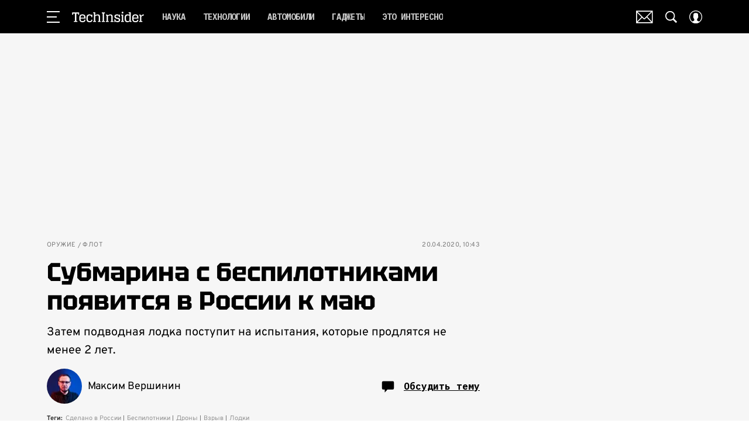

--- FILE ---
content_type: application/javascript; charset=UTF-8
request_url: https://www.techinsider.ru/_nuxt/js/260_69b354dce5852eef8ccd.js
body_size: 1472
content:
(window.webpackJsonp=window.webpackJsonp||[]).push([[260],{1102:function(e,t,o){var content=o(2121);content.__esModule&&(content=content.default),"string"==typeof content&&(content=[[e.i,content,""]]),content.locals&&(e.exports=content.locals);(0,o(15).default)("684ad984",content,!0,{sourceMap:!1})},2120:function(e,t,o){"use strict";o(1102)},2121:function(e,t,o){var r=o(14)((function(i){return i[1]}));r.push([e.i,"",""]),r.locals={},e.exports=r},3769:function(e,t,o){"use strict";o.r(t);var r=o(3),n=o(17),c=(o(68),o(7),o(55)),l=o.n(c),d=o(1),f=o(129),h=o(928);function y(e,t){var o=Object.keys(e);if(Object.getOwnPropertySymbols){var r=Object.getOwnPropertySymbols(e);t&&(r=r.filter((function(t){return Object.getOwnPropertyDescriptor(e,t).enumerable}))),o.push.apply(o,r)}return o}function P(e){for(var t=1;t<arguments.length;t++){var o=null!=arguments[t]?arguments[t]:{};t%2?y(Object(o),!0).forEach((function(t){Object(n.a)(e,t,o[t])})):Object.getOwnPropertyDescriptors?Object.defineProperties(e,Object.getOwnPropertyDescriptors(o)):y(Object(o)).forEach((function(t){Object.defineProperty(e,t,Object.getOwnPropertyDescriptor(o,t))}))}return e}var v=function(e,t,o,desc){var r,n=arguments.length,c=n<3?t:null===desc?desc=Object.getOwnPropertyDescriptor(t,o):desc;if("object"==typeof Reflect&&"function"==typeof Reflect.decorate)c=Reflect.decorate(e,t,o,desc);else for(var i=e.length-1;i>=0;i--)(r=e[i])&&(c=(n<3?r(c):n>3?r(t,o,c):r(t,o))||c);return n>3&&c&&Object.defineProperty(t,o,c),c},w=class extends d.Vue{constructor(){super(...arguments),this.loadedPopups=!1,this.popups=[],this.activePopupId=0}get popupItems(){return this.popups.filter((e=>e.type!==h.d.PWA))}get pwaPopup(){return this.popups.find((e=>e.type===h.d.PWA))}get isMobile(){return this.$cssBreakpoints.mobile}onClosePopup(e){e.type===h.d.COOKIE_ALERT?this.$emit("close:cookie"):e.type===h.d.PWA&&this.$emit("close:pwa")}onReadyPopup(e,t){var o=this.popups.findIndex((e=>e.id===t.id));if(t.id&&-1!==o){t.type===h.d.COOKIE_ALERT&&this.$emit("ready:cookie",e);var r=[...this.popups];r[o]=P(P({},r[o]),{},{active:e?1:0}),this.popups=Object.freeze(r),this.popups.length-1===o&&this.calcRandomActivePopup()}}calcRandomActivePopup(){for(var e=this.popups.reduce(((e,t)=>(t.priority>-1&&t.active&&(e+=t.priority+1),e)),0),t=Object(f.a)(0,e),o=0,r=0;r<this.popups.length;r++){var n=this.popups[r];if(n.priority>-1&&n.active&&t<=(o+=n.priority+1)){this.activePopupId=n.id;break}}this.activePopupId||(this.activePopupId=this.popups[this.popups.length-1].id)}mounted(){var e=this;return Object(r.a)((function*(){var t=Number.isInteger(+e.$route.query.show_timeout_popups)?+e.$route.query.show_timeout_popups:30,n=window.setTimeout((()=>{var t=l()(Object(r.a)((function*(){if((document.documentElement.scrollHeight-window.innerHeight)/2<window.scrollY){window.removeEventListener("scroll",t);var{MatrixApi:r}=yield Promise.all([o.e(0),o.e(1),o.e(3),o.e(2)]).then(o.bind(null,47));r.popup.fetchPopups().then((t=>{e.popups=Object.freeze(t.filter((t=>t.show_type===h.c.MOBILE?e.isMobile:t.show_type===h.c.DESCKTOP?!e.isMobile:t.show_type===h.c.DESCKTOP_AND_MOBILE))),e.popups.some((e=>e.type===h.d.COOKIE_ALERT))||e.$emit("ready:cookie",!1),e.$nextTick((()=>{e.loadedPopups=!0}))}))}})),30);t(),window.addEventListener("scroll",t,{passive:!0}),e.$once("hook:beforeDestroy",(()=>{window.removeEventListener("scroll",t)}))}),1e3*t);e.$watch((()=>e.isArbitrageTraffic),(e=>{e&&window.clearTimeout(n)}),{immediate:!0}),e.$once("hook:beforeDestroy",(()=>{window.clearTimeout(n)}))}))()}};v([d.Getter],w.prototype,"isArbitrageTraffic",void 0);var O=w=v([Object(d.Component)({components:{AppPopup:()=>Promise.all([o.e(0),o.e(259)]).then(o.bind(null,3812))}})],w),m=(o(2120),o(6)),component=Object(m.a)(O,(function(){var e=this,t=e._self._c;e._self._setupProxy;return t("div",{staticClass:"app-popups"},[e.pwaPopup?t("AppPopup",{staticClass:"app-popups__popup",attrs:{config:e.pwaPopup,activePopupId:e.activePopupId},on:{close:e.onClosePopup,ready:e.onReadyPopup}}):e._e(),e._v(" "),e.loadedPopups?t("div",e._l(e.popupItems,(function(o){return t("AppPopup",{key:o.id,staticClass:"app-popups__popup",attrs:{config:o,activePopupId:e.activePopupId},on:{close:e.onClosePopup,ready:e.onReadyPopup}})})),1):e._e()],1)}),[],!1,null,"3cecccd8",null);t.default=component.exports}}]);

--- FILE ---
content_type: text/javascript; charset=utf-8
request_url: https://www.techinsider.ru/_nuxt/js/253_26033e6abbcbaf13bc9e.js
body_size: 2573
content:
(window.webpackJsonp=window.webpackJsonp||[]).push([[253],{1480:function(e,t,d){var content=d(2660);content.__esModule&&(content=content.default),"string"==typeof content&&(content=[[e.i,content,""]]),content.locals&&(e.exports=content.locals);(0,d(15).default)("e98cf298",content,!0,{sourceMap:!1})},2658:function(e,t,d){"use strict";d.r(t),d.d(t,"getAdFoxConfig",(function(){return r}));var o=d(147),r=()=>({adBreaks:[{adType:"preroll",timeOffset:0,repeatAfter:0,adFoxParameters:{ownerId:o.c,params:{p1:"cxnja",p2:"gxgd"}}}]})},2659:function(e,t,d){"use strict";d(1480)},2660:function(e,t,d){var o=d(14)((function(i){return i[1]}));o.push([e.i,".ad-mobile-video-recommend__player[data-v-985255b4]{flex-grow:1;margin-left:auto;margin-right:auto;max-width:320px}.ad-mobile-video-recommend__player-link[data-v-985255b4]{display:none;height:100%;left:0;position:absolute;top:0;width:100%}.ad-mobile-video-recommend__player-wrapper[data-v-985255b4]{align-items:center;display:flex;min-height:180px;position:relative}.ad-mobile-video-recommend_ad_hidden .ad-mobile-video-recommend__player[data-v-985255b4]{pointer-events:none}.ad-mobile-video-recommend_ad_hidden .ad-mobile-video-recommend__player-link[data-v-985255b4]{display:block}",""]),o.locals={},e.exports=o},3647:function(e,t,d){"use strict";d.r(t);var o=d(17);function r(e,t){var d=Object.keys(e);if(Object.getOwnPropertySymbols){var o=Object.getOwnPropertySymbols(e);t&&(o=o.filter((function(t){return Object.getOwnPropertyDescriptor(e,t).enumerable}))),d.push.apply(d,o)}return d}function n(e){for(var t=1;t<arguments.length;t++){var d=null!=arguments[t]?arguments[t]:{};t%2?r(Object(d),!0).forEach((function(t){Object(o.a)(e,t,d[t])})):Object.getOwnPropertyDescriptors?Object.defineProperties(e,Object.getOwnPropertyDescriptors(d)):r(Object(d)).forEach((function(t){Object.defineProperty(e,t,Object.getOwnPropertyDescriptor(d,t))}))}return e}var l=d(3),c=(d(39),d(7),d(1)),v=d(27),{getAdFoxConfig:y}=d(2658),m=d(907),h=d(56),I=d(13),f=d(900),A=function(e,t,d,desc){var o,r=arguments.length,n=r<3?t:null===desc?desc=Object.getOwnPropertyDescriptor(t,d):desc;if("object"==typeof Reflect&&"function"==typeof Reflect.decorate)n=Reflect.decorate(e,t,d,desc);else for(var i=e.length-1;i>=0;i--)(o=e[i])&&(n=(r<3?o(n):r>3?o(t,d,n):o(t,d))||n);return r>3&&n&&Object.defineProperty(t,d,n),n},_=class extends(Object(c.mixins)(m.a)){constructor(){super(...arguments),this.adShown=!1,this.divId="",this.isLoading=!1,this.visibledPlayer=!1,this.videoArticles=[]}get videoNoAd(){var e,t;return!(null!==(e=null===(t=this.videoArticle)||void 0===t?void 0:t.video.no_ad)&&void 0!==e&&!e)}get adConfig(){return this.videoNoAd?{adBreaks:[]}:y()}get analyticsEventCategory(){return"mob-content-billboard-video"}get videoArticle(){return this.videoArticles[0]}onClickArticleLink(){this.sendAnalyticsImedia({eventAction:"click",videoId:this.videoArticle.video.id,articleId:this.videoArticle.id})}sendAnalyticsImedia(e){var t=this;return Object(l.a)((function*(){var{eventAction:d,videoId:o,articleId:r}=e;t.sendVideoEventToImedia({id:r,eventCategory:t.analyticsEventCategory,eventAction:d,eventLabel:null==o?void 0:o.toString()}),t.isViqeoPlayer&&t.sendVideoEventToImedia({id:r,eventCategory:"video_viqeo_vk",eventAction:d,eventLabel:null==o?void 0:o.toString()})}))()}onReadyVideoPlayer(e){this.yaPlayer=e,this.$emit("render:ad",{bannerName:"ad_mobile_video_recommend",bannerHash:this.divId,isEmpty:!1})}initVideoStatisticImedia(){this.videoArticle&&(this.$on("@video-stat:view",(e=>{var{articleId:t,videoId:d}=e;this.sendAnalyticsImedia({eventAction:"view",articleId:t,videoId:d})})),this.$on("@video-stat:play",(e=>{var{articleId:t,videoId:d}=e;this.sendAnalyticsImedia({eventAction:"play",articleId:t,videoId:d}),this.sendAnalyticsImedia({eventAction:"videoplayer_play",articleId:t,videoId:d})})),this.$on("@video-stat:viewed",(e=>{var{articleId:t,videoId:d}=e;this.sendAnalyticsImedia({eventAction:"viewed",articleId:t,videoId:d})})),this.$on("@video-stat:quarter",(e=>{var{articleId:t,videoId:d,videoQuarter:o}=e;o&&this.sendAnalyticsImedia({eventAction:"quarter_".concat(o),articleId:t,videoId:d})})),this.$on("@video-stat:pause",(e=>{var{articleId:t,videoId:d}=e;this.sendAnalyticsImedia({eventAction:"videoplayer_pause",articleId:t,videoId:d})})),this.$on("@video-stat:resume",(e=>{var{articleId:t,videoId:d}=e;this.sendAnalyticsImedia({eventAction:"videoplayer_resume",articleId:t,videoId:d})})),this.$on("@video-stat:fullscreen-enter",(e=>{var{articleId:t,videoId:d}=e;this.sendAnalyticsImedia({eventAction:"videoplayer_fullscreen_enter",articleId:t,videoId:d})})),this.$on("@video-stat:fullscreen-exit",(e=>{var{articleId:t,videoId:d}=e;this.sendAnalyticsImedia({eventAction:"videoplayer_fullscreen_exit",articleId:t,videoId:d})})),this.$on("@video-stat:unmute",(e=>{var{articleId:t,videoId:d}=e;this.sendAnalyticsImedia({eventAction:"videoplayer_volume_on",articleId:t,videoId:d})})),this.$on("@video-stat:mute",(e=>{var{articleId:t,videoId:d}=e;this.sendAnalyticsImedia({eventAction:"videoplayer_volume_off",articleId:t,videoId:d})})))}onEndedVideo(){this.yaPlayer&&this.videoArticle.video.external_id&&(this.videoArticles.length>1&&this.videoArticles.shift(),this.yaPlayer.setSource({external_id:this.videoArticle.video.external_id,external_type:this.videoArticle.video.external_type,native_player_link:this.videoArticle.video.native_player_link},{adConfig:this.adConfig}),this.fetchVideo())}onStartedVideo(e){var{articleId:t,videoId:d}=e;this.onStartedVideoPlayer({articleId:t,videoId:d}),this.markViewVideoArticle({id:t})}toggleAdShown(e){this.adShown=e}fetchVideo(){var e=this;return Object(l.a)((function*(){if(!e.isLoading){e.isLoading=!0;try{(yield e.fetchVideoPlaylist({limit:1,vertical:0,isLoop:!0})).forEach((t=>{var{id:d,video:video,section:section,active_from:o,code:code,date_code:r}=t;e.videoArticles.push(Object.freeze({id:d,video:video,section:section,active_from:o,code:code,date_code:r}))}))}finally{e.isLoading=!1}}}))()}mounted(){var e=this;this.$watch((()=>this.isReady),function(){var t=Object(l.a)((function*(t){h.a.unobserve(e.divId),!e.$cssBreakpoints.mdAndUp&&t&&(e.divId=e.divId||"ad-mobile-video-recommend_".concat(Object(v.a)()),yield e.$nextTick(),yield e.fetchVideo(),h.a.observe(e.divId,(()=>{e.visibledPlayer=!0,h.a.unobserve(e.divId),window.dispatchEvent(new CustomEvent("ad-mobile-video-recommend:visibled",{bubbles:!0}))})),e.initVideoStatisticImedia())}));return function(e){return t.apply(this,arguments)}}(),{immediate:!0})}beforeDestroy(){h.a.unobserve(this.divId)}};A([c.State],_.prototype,"isReady",void 0),A([I.videoRecommendationModule.Action],_.prototype,"fetchVideoPlaylist",void 0),A([I.videoRecommendationModule.Action],_.prototype,"markViewVideoArticle",void 0),A([Object(c.Ref)("adWrapper")],_.prototype,"adWrapperRef",void 0),A([Object(c.Prop)({type:Number,required:!0})],_.prototype,"articleId",void 0);var w=_=A([Object(c.Component)({components:{MatrixPlayer:f.a}})],_),P=(d(2659),d(6)),component=Object(P.a)(w,(function(){var e=this,t=e._self._c;e._self._setupProxy;return t("AdWrapper",{ref:"adWrapper",class:["ad-mobile-video-recommend",{"ad-mobile-video-recommend_ad_shown":e.adShown,"ad-mobile-video-recommend_ad_hidden":!e.adShown}],attrs:{id:e.divId,filled:"","banner-name":"ad-mobile-video-recommend"}},[t("div",{staticClass:"ad-mobile-video-recommend__player-wrapper"},[e.videoArticle?t("RLink",{staticClass:"ad-mobile-video-recommend__player-link",attrs:{to:{article:e.videoArticle}},nativeOn:{click:function(t){return e.onClickArticleLink.apply(null,arguments)}}}):e._e(),e._v(" "),e.videoArticle?t("MatrixPlayer",{staticClass:"ad-mobile-video-recommend__player",attrs:{"ya-player-props":{adConfig:e.adConfig,videoId:e.videoArticle.video.id,id:e.videoArticle.video.external_id,autoupdate:!1,loop:!1,mute:!0,hiddenControls:"*"},"viqeo-player-props":{videoSrc:e.videoArticle.video.native_player_link},"ya-cloud-player-props":{externalType:e.videoArticle.video.external_type,externalId:e.videoArticle.video.external_id,playerParams:{autoupdate:!1,loop:!1,muted:!0,enable_ad:!e.videoNoAd}},"video-orientation":e.videoArticle.video.orientation},on:{ready:e.onReadyVideoPlayer,ended:e.onEndedVideo,view:function(t){return e.onViewVideoPlayer({videoId:e.videoArticle.video.id,articleId:e.videoArticle.id,eventCategory:e.analyticsEventCategory})},started:function(t){return e.onStartedVideo({videoId:e.videoArticle.video.id,articleId:e.videoArticle.id})},timeupdate:function(t){return e.onTimeUpdateVideoPlayer(n(n({},t),{},{videoId:e.videoArticle.video.id,articleId:e.videoArticle.id}))},paused:function(t){return e.onPauseVideoPlayer({videoId:e.videoArticle.video.id,articleId:e.videoArticle.id})},resumed:function(t){return e.onResumeVideoPlayer({videoId:e.videoArticle.video.id,articleId:e.videoArticle.id})},volumechange:function(t){return e.onVolumeChangeVideoPlayer(n(n({},t),{},{videoId:e.videoArticle.video.id,articleId:e.videoArticle.id}))},fullscreenchange:function(t){return e.onFullscreenChangeVideoPlayer(n(n({},t),{},{videoId:e.videoArticle.video.id,articleId:e.videoArticle.id}))},adShown:function(t){return e.toggleAdShown(!0)},adEnd:function(t){return e.toggleAdShown(!1)},"update:player-adapter":e.onUpdatePlayerAdapter}}):e._e()],1)])}),[],!1,null,"985255b4",null);t.default=component.exports}}]);

--- FILE ---
content_type: application/javascript; charset=UTF-8
request_url: https://www.techinsider.ru/_nuxt/js/134_ee3812c732cf76f18a99.js
body_size: 3506
content:
(window.webpackJsonp=window.webpackJsonp||[]).push([[134],{1493:function(e,t,d){var content=d(2705);content.__esModule&&(content=content.default),"string"==typeof content&&(content=[[e.i,content,""]]),content.locals&&(e.exports=content.locals);(0,d(15).default)("612db6ce",content,!0,{sourceMap:!1})},1494:function(e,t,d){var content=d(2709);content.__esModule&&(content=content.default),"string"==typeof content&&(content=[[e.i,content,""]]),content.locals&&(e.exports=content.locals);(0,d(15).default)("f54fdf3e",content,!0,{sourceMap:!1})},2704:function(e,t,d){"use strict";d(1493)},2705:function(e,t,d){var o=d(14),r=d(96),n=d(2706),l=d(2707),c=o((function(i){return i[1]})),w=r(n),_=r(l);c.push([e.i,'.widget__event span[data-v-2558f55e],.widget__title[data-v-2558f55e]{font-family:"Tektur",sans-serif}.subtext[data-v-2558f55e]{font-family:"IBM Plex Mono",monospace}.widget[data-v-2558f55e]{position:relative}.widget__inner[data-v-2558f55e]{display:flex;flex-direction:column}.widget__image[data-v-2558f55e]{height:auto;-o-object-fit:cover;object-fit:cover;width:100%}.widget__default-image[data-v-2558f55e]{background:url('+w+') no-repeat bottom/cover;height:100%;left:0;position:absolute;top:0;width:100%}.widget__default-image-wrapper[data-v-2558f55e]{position:relative;width:100%}.widget__default-image-wrapper[data-v-2558f55e]:before{content:"";display:block;padding-top:57.07%}[data-v-2558f55e] .iframe-video+.widget__inner,[data-v-2558f55e] .matrix-player+.widget__inner,[data-v-2558f55e] .yandex-player-widget+.widget__inner{bottom:0;left:0;position:absolute;right:0;top:0;z-index:2}.widget:not(.widget_with_image) .widget__image[data-v-2558f55e]{width:100%}.widget_with_image .widget__placeholder[data-v-2558f55e]{display:flex}.widget_with_image .widget__placeholder[data-v-2558f55e]:before{background-color:rgba(0,0,0,.65);content:"";display:block;height:100%;left:0;position:absolute;top:0;width:100%}.widget__title[data-v-2558f55e]{color:#fff;text-align:center}.widget__title span[data-v-2558f55e]{align-items:center;display:flex;justify-content:center;min-height:43px;padding-bottom:10px;padding-top:10px;position:relative}@media only screen and (min-width:650px){.widget__title span[data-v-2558f55e]{min-height:48px}}.widget__placeholder[data-v-2558f55e]{cursor:pointer;overflow:hidden;position:relative}.widget__placeholder:active .widget__play[data-v-2558f55e]{transform:scale(1.1)}@media(hover:hover){.widget__placeholder:hover .widget__play[data-v-2558f55e]{transform:scale(1.1)}}.widget__event[data-v-2558f55e]{left:0;max-height:100%;max-width:100%;padding:30px 10px 10px;position:absolute;right:0;text-align:center;top:50%;transform:translateY(-50%);z-index:2}@media only screen and (min-width:650px){.widget__event[data-v-2558f55e]{padding-top:40px}}.widget__event span[data-v-2558f55e]{display:block}.widget__play[data-v-2558f55e]{align-items:center;background-image:url('+_+");background-position:calc(50% + 3px);background-repeat:no-repeat;background-size:calc(100% - 30px) calc(100% - 30px);border:none;border-radius:50%;display:flex;height:56px;justify-content:center;margin-bottom:10px;margin-left:auto;margin-right:auto;transition:all .25s linear 0s;width:56px}@media only screen and (min-width:650px){.widget__play[data-v-2558f55e]{background-size:calc(100% - 50px) calc(100% - 50px);height:100px;margin-bottom:45px;width:100px}}@media only screen and (min-width:768px){.widget__play[data-v-2558f55e]{margin-bottom:27px}}@media only screen and (min-width:940px){.widget__play[data-v-2558f55e]{margin-bottom:44px}}.widget.vertical[data-v-2558f55e]{margin:0 auto;max-width:280px}@media only screen and (min-width:650px){.widget.vertical[data-v-2558f55e]{max-width:338px}}.widget.vertical .widget__inner .widget__placeholder[data-v-2558f55e]{height:100%;padding:0}.widget.vertical .widget__default-image-wrapper[data-v-2558f55e]:before{padding-top:177.515%}.widget.square[data-v-2558f55e]{margin:0 auto;max-width:540px}.widget.square .widget__inner .widget__placeholder[data-v-2558f55e]{height:100%;padding:0}.widget.square .widget__default-image-wrapper[data-v-2558f55e]:before{padding-top:100%}.subtext[data-v-2558f55e]{color:#8b8b8b;font-size:12px;line-height:1.5;margin-top:10px}",""]),c.locals={},e.exports=c},2706:function(e,t,d){e.exports=d.p+"img/skeleton_picture_996a3b9.png"},2707:function(e,t){e.exports="[data-uri]"},2708:function(e,t,d){"use strict";d(1494)},2709:function(e,t,d){var o=d(14),r=d(96),n=d(2710),l=o((function(i){return i[1]})),c=r(n);l.push([e.i,'.widget:not(.widget_with_image) .widget__placeholder[data-v-2558f55e]{background-color:#333;padding:15px}.widget:not(.widget_with_image) .widget__image[data-v-2558f55e]{width:100%}.widget_with_image .widget__placeholder[data-v-2558f55e]{border-radius:8px}.widget_with_image .widget__placeholder[data-v-2558f55e]:before{background-color:#333}.widget .widget__title[data-v-2558f55e]{background:#000;font-size:20px;line-height:1.2;text-transform:uppercase}@media only screen and (min-width:940px){.widget .widget__title[data-v-2558f55e]{font-size:25px}}@media only screen and (min-width:650px){.widget .widget__title span[data-v-2558f55e]:after,.widget .widget__title span[data-v-2558f55e]:before{background:url(/icons/wave--white.svg) no-repeat 50%;content:"";display:block;flex:0 0 auto;height:4px;margin-left:20px;margin-right:20px;top:12px;width:112px}}.widget .widget__placeholder:active .widget__play[data-v-2558f55e]{background-color:rgba(0,0,0,.7)}@media(hover:hover){.widget .widget__placeholder:hover .widget__play[data-v-2558f55e]{background-color:rgba(0,0,0,.7)}}.widget .widget__event span[data-v-2558f55e]{color:#000;font-size:16px;line-height:1.2;text-transform:uppercase}@media only screen and (min-width:650px){.widget .widget__event span[data-v-2558f55e]{font-size:20px}}@media only screen and (min-width:940px){.widget .widget__event span[data-v-2558f55e]{font-size:21px}}.widget .widget__play[data-v-2558f55e]{background-color:rgba(0,0,0,.5)}.widget.vertical .widget__default-image[data-v-2558f55e],.widget.vertical .widget__placeholder[data-v-2558f55e]:before{background:url('+c+") no-repeat bottom/cover}",""]),l.locals={},e.exports=l},2710:function(e,t,d){e.exports=d.p+"img/popmech-vertical_4d39cad.png"},3707:function(e,t,d){"use strict";d.r(t);d(22),d(250),d(23),d(404),d(7);var o=d(1),base=d(2),r=function(e,t,d,desc){var o,r=arguments.length,n=r<3?t:null===desc?desc=Object.getOwnPropertyDescriptor(t,d):desc;if("object"==typeof Reflect&&"function"==typeof Reflect.decorate)n=Reflect.decorate(e,t,d,desc);else for(var i=e.length-1;i>=0;i--)(o=e[i])&&(n=(r<3?o(n):r>3?o(t,d,n):o(t,d))||n);return r>3&&n&&Object.defineProperty(t,d,n),n},n=class extends o.Vue{constructor(){super(...arguments),this.showPlaceholder=!0}get widgetType(){var e,t,d;return"yandex"===(null===(e=this.widget)||void 0===e||null===(e=e.params)||void 0===e?void 0:e.type)||"yandex_cloud"===(null===(t=this.widget)||void 0===t||null===(t=t.params)||void 0===t?void 0:t.type)?"yandex":null===(d=this.widget)||void 0===d||null===(d=d.params)||void 0===d?void 0:d.type}get title(){return"twitter_share"===this.widget.name?"twitter":this.widgetType&&"default"!==this.widgetType?this.widgetType:this.widget.name}renderWidget(){this.showPlaceholder=!1}get showWidgetSubtext(){return["tiktok","instagram","facebook","coub"].includes(this.widget.name)}get orientation(){var e;if(null===(e=this.widget)||void 0===e||!e.params.code)return"";var t=parseFloat(this.widget.params.code.split(/data-ratio="/gi)[1])||1.7;return 1===t?"square":t<1?"vertical":"horizontal"}get placeholderLabel(){return base.IS_BAZAAR?"Нажмите и смотрите":base.IS_ESQUIRE?"Смотреть":"Нажми и смотри"}onResumed(){this.$emit("resumed")}onStarted(){this.$emit("started")}created(){var e;(["instagram","facebook"].includes(this.widget.name)||"facebook"===this.widgetType&&"video"===this.widget.name||"yandex"===this.widgetType&&"vertical"===(null===(e=this.widget)||void 0===e||null===(e=e.params)||void 0===e?void 0:e.orientation))&&this.renderWidget()}mounted(){this.$watch((()=>[this.isReady,this.widgetType].join("-")),(()=>{if(this.isReady&&"yandex"===this.widgetType&&this.autoplay){var e=new IntersectionObserver((t=>{var d,[{isIntersecting:o}]=t;o&&(this.renderWidget(),null===(d=e)||void 0===d||d.disconnect(),e=null)}),{threshold:1});e.observe(this.$el),this.$once("hook:beforeDestroy",(()=>{var t;null===(t=e)||void 0===t||t.disconnect()}))}}),{immediate:!0})}};r([o.State],n.prototype,"isReady",void 0),r([Object(o.Prop)({type:Object,required:!0})],n.prototype,"article",void 0),r([Object(o.Prop)(Object)],n.prototype,"widget",void 0),r([Object(o.Prop)({type:Boolean,default:!0})],n.prototype,"showTitle",void 0),r([Object(o.Prop)({type:String})],n.prototype,"playerId",void 0),r([Object(o.Prop)({type:String})],n.prototype,"textUnderButton",void 0),r([Object(o.Prop)({type:Object})],n.prototype,"yandexAdConfig",void 0),r([Object(o.Prop)({type:Boolean,default:!0})],n.prototype,"autoplay",void 0),r([Object(o.Prop)({type:Boolean})],n.prototype,"pausedVideo",void 0);var l=n=r([Object(o.Component)({name:"PlaceholderWidget"})],n),c=(d(2704),d(2708),d(6)),component=Object(c.a)(l,(function(){var e=this,t=e._self._c;e._self._setupProxy;return t("div",[t("div",{class:["widget",e.title,{widget_with_image:!!e.widget.params.image},e.orientation]},[t("ArticleWidget",{attrs:{"yandex-ad-config":e.yandexAdConfig,widget:e.widget,showPlaceholder:e.showPlaceholder,article:e.article,id:e.playerId,"paused-video":e.pausedVideo},on:{started:e.onStarted,resumed:e.onResumed}}),e._v(" "),e.showPlaceholder?t("div",{staticClass:"widget__inner"},[e.title&&e.showTitle?t("div",{staticClass:"widget__title"},[t("span",[e._v("\n          "+e._s(e.title)+"\n        ")])]):e._e(),e._v(" "),t("div",{staticClass:"widget__placeholder",on:{click:e.renderWidget}},[e.widget.params.image?t("Picture",{staticClass:"widget__image",attrs:{image:e.widget.params.image,block:"placeholderWidget",alt:e.placeholderLabel}}):t("div",{staticClass:"widget__default-image-wrapper"},[t("div",{staticClass:"widget__default-image"})]),e._v(" "),t("div",{staticClass:"widget__event"},[t("span",{staticClass:"widget__play"}),e._v(" "),e.placeholderLabel?t("span",[e._v("\n            "+e._s(e.placeholderLabel)+"\n          ")]):e._e()])],1)]):e._e()],1),e._v(" "),e.showWidgetSubtext&&e.widget.params.subtext?t("HtmlComponent",{staticClass:"subtext",attrs:{tag:"span",html:e.widget.params.subtext}}):e._e()],1)}),[],!1,null,"2558f55e",null);t.default=component.exports}}]);

--- FILE ---
content_type: text/javascript; charset=utf-8
request_url: https://www.techinsider.ru/_nuxt/js/18_11475d1e570c18dbfb55.js
body_size: 12227
content:
(window.webpackJsonp=window.webpackJsonp||[]).push([[18],{1584:function(e,t,o){var content=o(2940);content.__esModule&&(content=content.default),"string"==typeof content&&(content=[[e.i,content,""]]),content.locals&&(e.exports=content.locals);(0,o(15).default)("5e17058e",content,!0,{sourceMap:!1})},2938:function(e,t,o){"use strict";o.r(t),o.d(t,"experiments",(function(){return n}));var r=o(936),n=[{id:"sсience_tofun",isActive:!0,isIterate:!0,conditions:{sex:["female"],pages:{include:["/science/"]}},contentGroups:[{type:r.a.TAG,code:"netlenka"},{type:r.a.TAG,code:"test"},{type:r.a.TAG,code:"golovolomki"}]}]},2939:function(e,t,o){"use strict";o(1584)},2940:function(e,t,o){var r=o(14)((function(i){return i[1]}));r.push([e.i,'.detail-mobile-video-recommendation[data-v-9bc1489a]{margin:15px 10px 0}.detail-video-recommendation[data-v-9bc1489a]{height:0;margin-bottom:0;margin-left:auto;position:sticky;top:57px;transform:translateX(-63px);width:320px;z-index:2}.detail-video-recommendation[data-v-9bc1489a]:before{content:"";display:block}@media only screen and (min-width:940px){.detail-video-recommendation[data-v-9bc1489a]{margin-right:auto;transform:translateX(300px)}}@media only screen and (min-width:1200px){.detail-video-recommendation[data-v-9bc1489a]{transform:translateX(400px)}}.detail-video-recommendation_horizontal[data-v-9bc1489a]:before{height:30px}.detail-video-recommendation_vertical[data-v-9bc1489a]:before{height:35px}.detail-video-recommendation_vertical .detail-video-recommendation__video[data-v-9bc1489a]:not(.new-player){margin:0 auto 20px;max-width:calc(100% - 40px)}.detail-video-recommendation_vertical .detail-video-recommendation__video.new-player[data-v-9bc1489a]{margin:0 auto 20px;max-width:calc(100% - 20px)}.detail-sharing[data-v-9bc1489a]{bottom:0;left:0;position:fixed;right:0;z-index:3}.detail-sharing--verstka[data-v-9bc1489a]{position:static}.detail-page[data-v-9bc1489a]{padding-bottom:25px}.detail-page__article+.detail-page__article[data-v-9bc1489a],.detail-page__mobile-vertical-video[data-v-9bc1489a]{margin-top:20px}.detail-page__ad-recommend-articles[data-v-9bc1489a]{margin-top:10px}@media only screen and (min-width:650px){.detail-page__ad-recommend-articles[data-v-9bc1489a]{margin-bottom:10px;margin-top:15px}}.detail-page__carousel-vertical-videos[data-v-9bc1489a]{margin-bottom:15px;margin-top:15px}.detail-page__video-recommendation[data-v-9bc1489a]{margin-top:35px}.detail-page__video-recommendation_cosmo[data-v-9bc1489a]{margin-bottom:35px;margin-top:40px}.detail-page__ad-ya-recommend[data-v-9bc1489a]{margin-bottom:10px;margin-top:30px;overflow:hidden}',""]),r.locals={},e.exports=r},3580:function(e,t,o){"use strict";o.r(t);var r=o(3),n=o(17),c=(o(22),o(68),o(175),o(144),o(23),o(402),o(39),o(29),o(128),o(7),o(125),o(126),o(112),o(1)),l=o(13),base=o(2),d=o(127),m=o(272),h=o(246),v=o(55),f=o.n(v),y=o(148),A=(o(420),o(167),o(11)),O=o(320),_=o(893),S=o(81),j=o(901),x=o(129),w=o(891),meta=o(245),R=o(930),I=o(372),P=o(124),C=o(862),E=o(863),{experiments:L=[]}=(o(178),o(179),o(180),o(181),o(182),o(183),o(184),o(185),o(186),o(187),o(188),o(189),o(190),o(191),o(192),o(193),o(2938)),T=o(28),k=o(936),D=Object(E.a)("enabledLogger"),V=Object(E.a)("prefix");class G{constructor(e){Object.defineProperty(this,D,{writable:!0,value:void 0}),Object.defineProperty(this,V,{writable:!0,value:void 0}),Object(C.a)(this,D)[D]=!1,Object(C.a)(this,V)[V]="";var t=new URLSearchParams(window.location.search.slice(1));Object(C.a)(this,D)[D]="1"===sessionStorage.getItem("scroll_recommend_system_logger")||t.has("scroll_recommend_system_logger"),t.has("scroll_recommend_system_logger")&&sessionStorage.setItem("scroll_recommend_system_logger","1"),Object(C.a)(this,V)[V]=e}outputLog(){if(Object(C.a)(this,D)[D]){for(var e=arguments.length,t=new Array(e),o=0;o<e;o++)t[o]=arguments[o];console.log("".concat(Object(C.a)(this,V)[V]),...t)}}}class B{send(e){return Object(r.a)((function*(){var{eventAction:t,eventLabel:r,store:n}=e,{SendAnalytics:c}=yield Promise.all([o.e(0),o.e(4)]).then(o.bind(null,403));c.send({store:n,event_category:"dmp_recommendation_experiment",event_action:t,event_label:r})}))()}}var M=["articleName"];function N(e,t){var o=Object.keys(e);if(Object.getOwnPropertySymbols){var r=Object.getOwnPropertySymbols(e);t&&(r=r.filter((function(t){return Object.getOwnPropertyDescriptor(e,t).enumerable}))),o.push.apply(o,r)}return o}function U(e){for(var t=1;t<arguments.length;t++){var o=null!=arguments[t]?arguments[t]:{};t%2?N(Object(o),!0).forEach((function(t){Object(n.a)(e,t,o[t])})):Object.getOwnPropertyDescriptors?Object.defineProperties(e,Object.getOwnPropertyDescriptors(o)):N(Object(o)).forEach((function(t){Object.defineProperty(e,t,Object.getOwnPropertyDescriptor(o,t))}))}return e}var $=Object(E.a)("loggerInstance"),F=Object(E.a)("statisticInstance"),H=Object(E.a)("options"),Y=Object(E.a)("isInited"),z=Object(E.a)("experimentIndex"),J=Object(E.a)("experiments"),W=Object(E.a)("sourceTraffic"),Q=Object(E.a)("experimentСontentGroupIndex"),X=Object(E.a)("computedArticleIds");class Z{constructor(e){var{articleName:t}=e,o=Object(P.a)(e,M);Object.defineProperty(this,$,{writable:!0,value:void 0}),Object.defineProperty(this,F,{writable:!0,value:void 0}),Object.defineProperty(this,H,{writable:!0,value:void 0}),Object.defineProperty(this,Y,{writable:!0,value:void 0}),Object.defineProperty(this,z,{writable:!0,value:void 0}),Object.defineProperty(this,J,{writable:!0,value:void 0}),Object.defineProperty(this,W,{writable:!0,value:void 0}),Object.defineProperty(this,Q,{writable:!0,value:void 0}),Object.defineProperty(this,X,{writable:!0,value:void 0}),Object(C.a)(this,Y)[Y]=!1,Object(C.a)(this,z)[z]=-1,Object(C.a)(this,J)[J]=[],Object(C.a)(this,W)[W]=null,Object(C.a)(this,Q)[Q]=-1,Object(C.a)(this,X)[X]=new Set,Object(C.a)(this,$)[$]=new G("ScrollRecommendSystem:"),Object(C.a)(this,F)[F]=new B,Object(C.a)(this,H)[H]=U(U({},o),{},{articleName:Object(w.a)(t)})}get experiment(){return Object(C.a)(this,z)[z]>-1?Object(C.a)(this,J)[J][Object(C.a)(this,z)[z]]:void 0}get isIterateExperiment(){var e,t;return null!==(e=null===(t=this.experiment)||void 0===t?void 0:t.isIterate)&&void 0!==e&&e}get experimentContentGroupType(){var e,t;return null!==(e=null===(t=this.experiment)||void 0===t||null===(t=t.contentGroups[Object(C.a)(this,Q)[Q]])||void 0===t?void 0:t.type)&&void 0!==e?e:k.a.PLACEBO}get experimentContentGroupNumber(){return Object(C.a)(this,Q)[Q]+1}get experimentContentGroup(){var e;return Object(C.a)(this,Q)[Q]>-1?null===(e=this.experiment)||void 0===e?void 0:e.contentGroups[Object(C.a)(this,Q)[Q]]:void 0}initialize(){Object(C.a)(this,Y)[Y]||(Object(C.a)(this,$)[$].outputLog("начало работы системы"),Object(C.a)(this,Y)[Y]=!0,Object(C.a)(this,W)[W]=(e=>{var{referrer:t,utmCampaign:o,utmSource:r}=e;return null!=o&&o.includes("googlequicksearchbox")||null!=t&&t.includes("googlequicksearchbox")||null!=t&&t.includes("googleapis")?k.b.DISCOVER:o&&!o.includes("googlequicksearchbox")&&o.includes("google")||r&&!r.includes("googlequicksearchbox")&&r.includes("google")?k.b.SEARCH:!t||t.includes("googlequicksearchbox")||t.includes("googleapis")?null!=o&&o.includes("yandex.")||null!=o&&o.includes("ya.ru")||null!=r&&r.includes("yandex.")||null!=r&&r.includes("ya.ru")||null!=t&&t.includes("yandex.")||null!=t&&t.includes("ya.ru")||null!=t&&t.includes("bing")?k.b.SEARCH:null:k.b.SEARCH})({referrer:Object(C.a)(this,H)[H].referrer,utmCampaign:Object(C.a)(this,H)[H].utmCampaign,utmSource:Object(C.a)(this,H)[H].utmSource}),Object(C.a)(this,J)[J]=L.filter((e=>{var{isActive:t=!0}=e;return t})),Object(C.a)(this,$)[$].outputLog("список экспериментов",Object(C.a)(this,J)[J]),Object(C.a)(this,z)[z]=this.computeExperimentIndex({locationPathname:Object(C.a)(this,H)[H].locationPathname,articleName:Object(C.a)(this,H)[H].articleName,articleType:Object(C.a)(this,H)[H].articleType}),Object(C.a)(this,Q)[Q]=this.computeExperimentContentGroupIndex(),Object(C.a)(this,$)[$].outputLog("выбранный эксперимент",[this.experiment]),Object(C.a)(this,$)[$].outputLog("выбранная контентная группа",[this.experimentContentGroupType]))}computeExperimentIndex(e){var{locationPathname:t,articleName:o,articleType:r}=e,n=new URLSearchParams(window.location.search.slice(1)).get("srs_experiment_id"),c=n?Object(C.a)(this,J)[J].findIndex((e=>{var{id:t}=e;return n===t})):-1;if(c>-1)return c;var{dmpAge:l,dmpSex:d,dmpGeo:m,dmpUserIsReturned:h,dmpRuUserIsReturned:v,dmpNewUserRu:f}=(()=>{var e=Object(T.a)("dmp_geo"),t=Object(T.a)("dmp_age"),o=Object(T.a)("dmp_sex"),r=Object(T.a)("dmp_income"),n=!0===Object(T.a)("dmp_user_is_returned"),c=!0===Object(T.a)("dmp_new_user_ru");return{dmpGeo:e,dmpAge:t,dmpSex:o,dmpIncome:r,dmpUserIsReturned:n,dmpRuUserIsReturned:!0===Object(T.a)("dmp_ru_user_is_returned"),dmpNewUserRu:c}})();return Object(C.a)(this,J)[J].findIndex((e=>{var n,c,y,A,O;if(Object(C.a)(this,$)[$].outputLog("проверка эксперимента",[e]),"boolean"==typeof e.conditions.isReturnedUser){if(e.conditions.isReturnedUser&&!h)return Object(C.a)(this,$)[$].outputLog("\nвозвратный пользователь ==>","текущий =",[h],"требуется =",e.conditions.isReturnedUser,"результат = не подходит"),!1;Object(C.a)(this,$)[$].outputLog("\nвозвратный пользователь ==>","текущий =",[h],"требуется =",e.conditions.isReturnedUser,"результат = подходит")}if("boolean"==typeof e.conditions.isReturnedRuUser){if(e.conditions.isReturnedRuUser&&!v)return Object(C.a)(this,$)[$].outputLog("\nвозвратный пользователь РФ ==>","текущий =",[v],"требуется =",e.conditions.isReturnedRuUser,"результат = не подходит"),!1;Object(C.a)(this,$)[$].outputLog("\nвозвратный пользователь РФ ==>","текущий =",[v],"требуется =",e.conditions.isReturnedRuUser,"результат = подходит")}if("boolean"==typeof e.conditions.isNewRuUser){if(e.conditions.isNewRuUser&&!f)return Object(C.a)(this,$)[$].outputLog("\nновый пользователь РФ ==>","текущий =",[f],"требуется =",e.conditions.isNewRuUser,"результат = не подходит"),!1;Object(C.a)(this,$)[$].outputLog("\nновый пользователь РФ ==>","текущий =",[f],"требуется =",e.conditions.isNewRuUser,"результат = подходит")}if(e.conditions.sourceTraffic){if(!Object(C.a)(this,W)[W]||!e.conditions.sourceTraffic.includes(Object(C.a)(this,W)[W]))return Object(C.a)(this,$)[$].outputLog("\nисточник траффика ==>","текущий =",[Object(C.a)(this,W)[W]],"требуется =",e.conditions.sourceTraffic,"результат = не подходит"),!1;Object(C.a)(this,$)[$].outputLog("\nисточник траффика ==>","текущий =",[Object(C.a)(this,W)[W]],"требуется =",e.conditions.sourceTraffic,"результат = подходит")}if(e.conditions.articleType){if(!r||!e.conditions.articleType.includes(r))return Object(C.a)(this,$)[$].outputLog("\nтип материала: ==>","текущий =",[r],"требуется =",e.conditions.articleType,"результат = не подходит"),!1;Object(C.a)(this,$)[$].outputLog("\nтип материала: ==>","текущий =",[r],"требуется =",e.conditions.articleType,"результат = подходит")}if(e.conditions.terms){if(!o||!e.conditions.terms.some((e=>o.includes(e))))return Object(C.a)(this,$)[$].outputLog("\nчитаемый контент: ==>","текущий =",[o],"требуется =",e.conditions.terms,"результат = не подходит"),!1;Object(C.a)(this,$)[$].outputLog("\nчитаемый контент: ==>","текущий =",[o],"требуется =",e.conditions.terms,"результат = подходит")}if(e.conditions.age){if(!l||!e.conditions.age.includes(+l))return Object(C.a)(this,$)[$].outputLog("\nвозраст: ==>","текущий =",[l],"требуется =",e.conditions.age,"результат = не подходит"),!1;Object(C.a)(this,$)[$].outputLog("\nвозраст: ==>","текущий =",[l],"требуется =",e.conditions.age,"результат = подходит")}if(e.conditions.sex){if(Object(C.a)(this,$)[$].outputLog("\nпол: ==>","текущий =",[d],"требуется =",e.conditions.sex,"результат = не подходит"),!d||!e.conditions.sex.includes(d))return!1;Object(C.a)(this,$)[$].outputLog("\nпол: ==>","текущий =",[d],"требуется =",e.conditions.sex,"результат = подходит")}if(null!==(n=e.conditions.regions)&&void 0!==n&&n.country){var _,S;if(null==m||!m.country_code||e.conditions.regions.country!==m.country_code)return Object(C.a)(this,$)[$].outputLog("\nстрана: ==>","текущий =",[null==m?void 0:m.country_code],"требуется =",[null===(S=e.conditions.regions)||void 0===S?void 0:S.country],"результат = не подходит"),!1;Object(C.a)(this,$)[$].outputLog("\nстрана: ==>","текущий =",[m.country_code],"требуется =",[null===(_=e.conditions.regions)||void 0===_?void 0:_.country],"результат = подходит")}if(null!==(c=e.conditions.regions)&&void 0!==c&&null!==(c=c.cities)&&void 0!==c&&c.exclude){if(null!=m&&m.city_name_ru&&e.conditions.regions.cities.exclude.includes(m.city_name_ru))return Object(C.a)(this,$)[$].outputLog("\nгорода: ==>","текущий =",[null==m?void 0:m.city_name_ru],"не требуется =",e.conditions.regions.cities.exclude,"результат = не подходит"),!1;Object(C.a)(this,$)[$].outputLog("\nгорода: ==>","текущий =",[null==m?void 0:m.city_name_ru],"не требуется =",e.conditions.regions.cities.exclude,"результат = подходит")}if(null!==(y=e.conditions.regions)&&void 0!==y&&null!==(y=y.cities)&&void 0!==y&&y.include){if(null==m||!m.city_name_ru||!e.conditions.regions.cities.include.includes(m.city_name_ru))return Object(C.a)(this,$)[$].outputLog("\nгорода: ==>","текущий =",[null==m?void 0:m.city_name_ru],"требуется =",e.conditions.regions.cities.include,"результат = не подходит"),!1;Object(C.a)(this,$)[$].outputLog("\nгорода: ==>","текущий =",[null==m?void 0:m.city_name_ru],"требуется =",e.conditions.regions.cities.include,"результат = подходит")}if(null!==(A=e.conditions)&&void 0!==A&&null!==(A=A.pages)&&void 0!==A&&A.exclude){if(e.conditions.pages.exclude.some((e=>t.includes(e))))return Object(C.a)(this,$)[$].outputLog("\nстраницы: ==>","текущий =",[t],"не требуется =",e.conditions.pages.exclude,"результат = не подходит"),!1;Object(C.a)(this,$)[$].outputLog("\nстраницы: ==>","текущий =",[t],"не требуется =",e.conditions.pages.exclude,"результат = подходит")}if(null!==(O=e.conditions.pages)&&void 0!==O&&O.include){if(!e.conditions.pages.include.some((e=>t.includes(e))))return Object(C.a)(this,$)[$].outputLog("\nстраницы: ==>","текущий =",[t],"требуется =",e.conditions.pages.include,"результат = не подходит"),!1;Object(C.a)(this,$)[$].outputLog("\nстраницы: ==>","текущий =",[t],"требуется =",e.conditions.pages.include,"результат = подходит")}return!0}))}computeExperimentContentGroupIndex(){var e;if(null===(e=this.experiment)||void 0===e||!e.contentGroups.length)return-1;var t=new URLSearchParams(window.location.search.slice(1)).get("srs_experiment_content_group"),o=t?this.experiment.contentGroups.findIndex((e=>{var{type:o}=e;return o===t})):-1;return o>-1?o:Object(x.a)(0,this.experiment.contentGroups.length)-1}computeArticle(e){var t=this;return Object(r.a)((function*(){var{excludeArticleIds:r}=e;if(!t.experimentContentGroup)return null;var n=null;try{var c;switch(null===(c=t.experimentContentGroup)||void 0===c?void 0:c.type){case k.a.TAG:var l,d=new URLSearchParams;d.set("page",1..toString()),d.set("count",10..toString()),Object(C.a)(t,$)[$].outputLog("запрос к апи GET /api/v1/tag/detail/".concat(t.experimentContentGroup.code,"/?").concat(d.toString()));var{MatrixApi:m}=yield Promise.all([o.e(0),o.e(1),o.e(3),o.e(2)]).then(o.bind(null,47)),{articles:h}=yield m.tag.fetchDetailTagByCode({tagCode:t.experimentContentGroup.code,page:1,count:10});n=(null===(l=h.find((article=>!r.includes(article.id))))||void 0===l?void 0:l.id)||null;break;case k.a.AUTHOR:var v,f=new URLSearchParams;f.set("page",1..toString()),f.set("count",10..toString()),Object(C.a)(t,$)[$].outputLog("запрос к апи GET /api/v1/authors/{authorId}/articles/?".concat(f.toString()));var{MatrixApi:y}=yield Promise.all([o.e(0),o.e(1),o.e(3),o.e(2)]).then(o.bind(null,47)),A=yield y.author.fetchAuthorByCode({code:t.experimentContentGroup.code}),{items:O}=yield y.author.fetchAuthorArticles({authorId:A.id,page:1,count:10});n=(null===(v=O.find((article=>!r.includes(article.id))))||void 0===v?void 0:v.id)||null;break;case k.a.SECTION:var _,section=t.experimentContentGroup.sectionCode,S=t.experimentContentGroup.subsectionCode,j=new URLSearchParams;j.set("limit",10..toString()),j.set("offset",(0).toString()),j.set("section",section.toString()),S&&j.set("subsection",S.toString()),Object(C.a)(t,$)[$].outputLog("запрос к апи GET /api/v1/articles/?".concat(j.toString()));var{MatrixApi:x}=yield Promise.all([o.e(0),o.e(1),o.e(3),o.e(2)]).then(o.bind(null,47)),{articles:w}=yield x.article.fetchArticles({section:section,subsection:S,offset:0,limit:10});n=(null===(_=w.find((article=>!r.includes(article.id))))||void 0===_?void 0:_.id)||null;break;case k.a.SEARCH:var R,I=new URLSearchParams;I.set("terms",t.experimentContentGroup.terms.join(",")),Object(C.a)(t,$)[$].outputLog("запрос к апи POST /api/v1/articles/search-titles/?terms".concat(I.toString()));var{MatrixApi:P}=yield Promise.all([o.e(0),o.e(1),o.e(3),o.e(2)]).then(o.bind(null,47)),{articles:E}=yield P.article.searchArticlesByTitles({terms:t.experimentContentGroup.terms});n=(null===(R=E.find((article=>!r.includes(article.id))))||void 0===R?void 0:R.id)||null;break;case k.a.TYPE:var L,T=t.experimentContentGroup.articleType,D=new URLSearchParams;D.set("count",10..toString()),D.set("on_main",1..toString()),Object(C.a)(t,$)[$].outputLog("запрос к апи GET /api/v1/separator/by-type/".concat(T,"/?").concat(D.toString()),t.experimentContentGroupType);var{MatrixApi:V}=yield Promise.all([o.e(0),o.e(1),o.e(3),o.e(2)]).then(o.bind(null,47));n=(null===(L=(yield V.separator.fetchSeparatorByType({type:t.experimentContentGroup.articleType,count:10,on_main:1})).find((article=>!r.includes(article.id))))||void 0===L?void 0:L.id)||null}}catch(e){console.error(e)}finally{Object(C.a)(t,$)[$].outputLog("ответ от апи",n),n?t.addComputedArticleId(n):(Object(C.a)(t,$)[$].outputLog("пользователь принудительно перемещен в группу-плацебо"),Object(C.a)(t,Q)[Q]=-1)}return n}))()}addComputedArticleId(e){Object(C.a)(this,X)[X].add(e)}hasComputedArticleId(e){return Object(C.a)(this,X)[X].has(e)}sendStatistic(e){Object(C.a)(this,$)[$].outputLog("отправки событий в статистику",e),Object(C.a)(this,F)[F].send(e)}}var K=o(143),ee=o(110),te=o(25);function ie(e,t){var o=Object.keys(e);if(Object.getOwnPropertySymbols){var r=Object.getOwnPropertySymbols(e);t&&(r=r.filter((function(t){return Object.getOwnPropertyDescriptor(e,t).enumerable}))),o.push.apply(o,r)}return o}function oe(e){for(var t=1;t<arguments.length;t++){var o=null!=arguments[t]?arguments[t]:{};t%2?ie(Object(o),!0).forEach((function(t){Object(n.a)(e,t,o[t])})):Object.getOwnPropertyDescriptors?Object.defineProperties(e,Object.getOwnPropertyDescriptors(o)):ie(Object(o)).forEach((function(t){Object.defineProperty(e,t,Object.getOwnPropertyDescriptor(o,t))}))}return e}var re=function(e,t,o,desc){var r,n=arguments.length,c=n<3?t:null===desc?desc=Object.getOwnPropertyDescriptor(t,o):desc;if("object"==typeof Reflect&&"function"==typeof Reflect.decorate)c=Reflect.decorate(e,t,o,desc);else for(var i=e.length-1;i>=0;i--)(r=e[i])&&(c=(n<3?r(c):n>3?r(t,o,c):r(t,o))||c);return n>3&&c&&Object.defineProperty(t,o,c),c},ne=class extends(Object(c.mixins)(O.a)){constructor(){super(...arguments),this.infinityArticles=[this.article],this.articleScroll={articles:[],queueArticlesTrackingView:[]},this.excludeNextArticleIds=[],this.allArticleScrollBlock=[],this.hasMoreArticles=!0,this.disableInfiniteScroll=!1,this.disableVideoRecommends=!0,this.currentPage=1,this.detailRouteName=A.c,this.showedAdYaRecommend=!1,this.infinityTestArticles=[],this.load=!1,this.activeArticleIndex=0,this.analyticsArticleData={id:0,parent_id:0,creator_id:0,pub_date:""}}get adYaRecommendRenderAfterArticleIndex(){return-1}get promoLink(){return null}get isShowPromo(){return!(!this.isReady||!this.promoLink)&&{Cosmopolitan:[],GoodHouse:[],PopMech:[],Grazia:[],Esquire:[],Bazaar:[],MensHealth:[],RobbReport:[]}[base.PLATFORM].includes(this.article.section.code)}get isEnablePlatform(){return base.IS_COSMOPOLITAN||base.IS_POPMECH||base.IS_MHEALTH||base.IS_GRAZIA||base.IS_GOODHOUSE||base.IS_ESQUIRE||base.IS_BAZAAR||base.IS_ROBB_REPORT||base.IS_SLOVA}get isNewDisaingPlayer(){return!0}get platformEsquire(){return base.IS_ESQUIRE}get isMobileForRecomendedArticles(){return this.$cssBreakpoints.mobile}get isDeskForSubscribeLid(){return this.$cssBreakpoints.mdAndUp}get showCarouselAfterArticleIndex(){return base.IS_COSMOPOLITAN?0:1}get isArticleTest(){var e;return(null===(e=this.article)||void 0===e?void 0:e.widgets.some((e=>"test"===e)))&&this.isEnablePlatform}get isShowRecommendation(){var e=this.article.draft_id||this.article.id;return(!base.IS_POPMECH||1623651!==e)&&(this.isArticleTest&&this.filteredTestArticles.length)}get activeArticle(){return this.infinityArticles[this.activeArticleIndex]}get filteredTestArticles(){return this.infinityTestArticles.filter((article=>article.id!==this.article.id&&!this.recomendedArticles.includes(article)))}get recomendedArticles(){var e=this.infinityTestArticles.slice(0,4),t=this.isMobileForRecomendedArticles?2:3;return base.IS_SLOVA&&(t=this.$cssBreakpoints.xxl?3:2),e.filter((article=>article.id!==this.article.id)).slice(0,t)}get isMobile(){return this.$cssBreakpoints.smAndDown}get isPhotoArticle(){return"article_photo"===this.article.type}get isShowDesktopVideoRecommendation(){return y.c&&!!this.videoArticleId&&this.isReady&&!this.isMobile&&!this.getArbitrageSource&&Object(y.b)({sectionCode:this.article.section.code})}get isShowAdRecommendArticles(){var e,t=base.ENABLED_AD_RECOMMEND_ARTICLES&&this.isAdFox&&this.isReady&&this.isMobile;return base.ENABLED_YA_VARIOQUB?"teasers"===(null===(e=this.$varioqub)||void 0===e||null===(e=e.flags)||void 0===e?void 0:e.aftertxt)&&t:t}get isShowCarouselVerticalVideos(){return y.a&&this.isReady&&this.isMobile}get isDisableInfiniteScroll(){return this.disableInfiniteScroll||!this.hasMoreArticles}get videoArticleId(){if(Object(y.b)({sectionCode:this.article.section.code})||y.e){var e=this.infinityArticles.length>0?this.infinityArticles[this.infinityArticles.length-1]:null;return null==e?void 0:e.id}}get articleBeforeAdSeparator(){return this.article.detail_text.slice(0,3)}get articleAfterAdSeparator(){return this.article.detail_text.slice(3)}get articleTags(){return this.article.tags}get isDisableVideoRecommends(){return"verstka"===this.activeArticle.type||!!this.activeArticle.disable_video_recommends||this.disableVideoRecommends||this.isPhotoArticle}get activeArticleSocialShareUrl(){if(this.activeArticle){var e=Object(d.a)({pathname:this.$route.path}),t=Object(h.a)({article:this.activeArticle});return t.to?"".concat(e.origin).concat(this.$router.resolve(t.to).href):t.href}}get isShowSocialShare(){return this.isReady&&this.isMobile&&"verstka"!==this.article.type}get isShowDetailSocial(){return base.IS_SHOW_DETAIL_SHARING}get nextArticleId(){var e=this.excludeNextArticleIds,t=this.infinityArticles,o=t[t.length-1];if(null!=o&&o.disable_infinite_scroll)return null;for(var article of t){var[r=null]=article.next_article_id?article.next_article_id.filter((o=>!e.includes(o)&&!t.some((article=>article.id===o)))):[];if(r)return r}return null}get adForceVisible(){return!this.isMobile&&base.AD_FORCE_VISIBLE_FOR_ARTICLE}calcPosVideoRecommend(){var e=document.getElementById("detail-video-recommendation");if(!this.isMobile){for(var t=this.infinityArticles[this.activeArticleIndex+1],o="verstka"===(null==t?void 0:t.type)||(null==t?void 0:t.disable_video_recommends),r=this.$el.querySelectorAll(".article-detail__video-recommendation-place"),n=null,c=0;c<r.length;c++){var l,d=r[c],m=d.dataset.articleId;if(!o){n=d;break}if(m==(null===(l=this.activeArticle)||void 0===l?void 0:l.id.toString())){n=d;break}}if(this.disableVideoRecommends=!n,e&&n){var h=r[r.length-1],v=n.getBoundingClientRect(),f=h.getBoundingClientRect(),y=this.showedAdYaRecommend&&this.adYaRecommendRenderAfterArticleIndex===this.activeArticleIndex||o?v:f;(this.isDisableInfiniteScroll||this.isShowPromo||this.showedAdYaRecommend||o)&&y.bottom<=e.scrollHeight?(e.style.position="absolute",e.style.top="".concat(y.bottom+window.scrollY-e.scrollHeight,"px"),e.style.left="0",e.style.right="0"):v.top>88?(e.style.position="absolute",e.style.top="".concat(v.top+window.scrollY-88,"px"),e.style.left="0",e.style.right="0"):(e.style.position="",e.style.left="",e.style.right="",e.style.top="")}}}onChangeActiveArticle(){var e;this.activeArticle&&(this.analyticsArticleData.id=this.activeArticle.id,this.analyticsArticleData.parent_id=this.activeArticle.section.subsection.id,this.analyticsArticleData.creator_id=null===(e=this.activeArticle.creator)||void 0===e?void 0:e.id,this.analyticsArticleData.pub_date=Object(_.a)(this.activeArticle.active_from))}onChangeActiveArticleIndex(e,t){var o,r,n,c=this.infinityArticles[t],l=this.infinityArticles[e];c&&this.sendReadTimeArticleStat({id:c.id,parent_id:c.section.subsection.id,creator_id:null===(r=c.creator)||void 0===r?void 0:r.id,pub_date:c.active_from});l&&this.initReadTimeArticleStat({id:l.id,parent_id:l.section.subsection.id,creator_id:null===(n=l.creator)||void 0===n?void 0:n.id,pub_date:l.active_from});this.$store.commit("setPageInfo",{data:oe(oe({},this.$store.state.page.data),{},{id:l.id,parentId:l.section.id,pubDate:Object(_.a)(l.active_from),creatorId:null===(o=l.creator)||void 0===o?void 0:o.id})})}head(){var title=Object(w.a)(this.activeArticle.seo.title||this.activeArticle.name),e=this.activeArticle.extra_fields.noindex?"max-snippet:-1, max-image-preview:large, max-video-preview:-1, noindex":"max-snippet:-1, max-image-preview:large, max-video-preview:-1";return{title:title,meta:Object(meta.a)({title:title,description:"Данная страница не существует"}).concat({name:"robots",content:e})}}onShare(e){var t=this;return Object(r.a)((function*(){var{SendAnalytics:r}=yield Promise.all([o.e(0),o.e(4)]).then(o.bind(null,403));r.send(oe(oe({},t.analyticsArticleData),{},{store:t.$store,event_category:"button",event_action:"click",event_label:"sharing_".concat(e).toLowerCase()}))}))()}changeMeta(article){if(this.activeArticle.next_article_id){var link=Object(h.a)({article:article}),e=new URL("".concat(window.location.origin).concat(link.to?this.$router.resolve(link.to).href:link.href));"".concat(window.location.origin).concat(window.location.pathname)!==e.toString()&&(Object(m.a)(),article.contained_in_scroll&&(e.searchParams.append("utm_source",base.NEW_SLUG),e.searchParams.append("utm_medium","scroll")),window.history.replaceState(null,document.title,e.toString()))}}changeRouteCode(){var e=this.articlesRef;if(Array.isArray(e))for(var t=e.length-1;t>-1;t--){var article=e[t],{top:o,bottom:r}=article.$el.getBoundingClientRect();if(o<66){t<this.infinityArticles.length&&(this.changeMeta(this.infinityArticles[t]),this.activeArticleIndex=t,this.calcPosVideoRecommend());break}}}onScroll(){this.changeRouteCode()}loadNextArticle(){var e=this;return Object(r.a)((function*(){var t,r,n=null===(t=e.computeRandomBlockScrollArticle())||void 0===t?void 0:t.article_id,c=!n&&(1===e.infinityArticles.length||e.scrollRecommendSystem.isIterateExperiment),l=null;c&&(e.scrollRecommendSystem.initialize(),null!==(r=e.scrollRecommendSystem.experiment)&&void 0!==r&&r.id&&e.scrollRecommendSystem.sendStatistic({store:e.$store,eventAction:"profile_chosen",eventLabel:e.scrollRecommendSystem.experiment.id}),l=yield e.scrollRecommendSystem.computeArticle({excludeArticleIds:e.infinityArticles.map((e=>{var{id:t}=e;return t}))}));var d=n||l||e.nextArticleId;if(d){c&&e.scrollRecommendSystem.addComputedArticleId(d),e.excludeNextArticleIds.push(d);try{var{modifyArticle:m}=yield Promise.all([o.e(0),o.e(3),o.e(2)]).then(o.bind(null,3592)),{MatrixApi:h}=yield Promise.all([o.e(0),o.e(1),o.e(3),o.e(2)]).then(o.bind(null,47)),{article:article}=yield h.article.fetchArticleById({id:d,order:e.infinityArticles.length+1,isModify:!0});article.contained_in_scroll=d===n,e.$store.commit("setPageInfo",{orderArticleIds:[...e.$store.state.page.orderArticleIds,article.id]}),n&&e.articleScroll.queueArticlesTrackingView.push(n),e.infinityArticles.push(Object.freeze(article)),e.$nextTick((()=>{window.dispatchEvent(new CustomEvent("infinite-load:next-article",{bubbles:!0,detail:{articleId:article.id,offAd:article.off_ad}}))}))}catch(t){return console.error(t),e.loadNextArticle()}}else e.hasMoreArticles=!1}))()}loadTestArticles(){var e=this;return Object(r.a)((function*(){var t={page:e.currentPage+1,count:10,cache_array:1,type:j.a.TEST},{MatrixApi:r}=yield Promise.all([o.e(0),o.e(1),o.e(3),o.e(2)]).then(o.bind(null,47)),{articles:n}=yield r.article.fetchArticlesByType(t);n.forEach((t=>{e.infinityTestArticles.push(Object.freeze(t))})),e.currentPage++,e.hasMoreArticles=n.length>=t.count}))()}initTestsArticles(){var e=this;return Object(r.a)((function*(){if(e.isArticleTest){var t={page:e.currentPage,count:10,cache_array:1,type:j.a.TEST},{MatrixApi:r}=yield Promise.all([o.e(0),o.e(1),o.e(3),o.e(2)]).then(o.bind(null,47)),{articles:n}=yield r.article.fetchArticlesByType(t);e.infinityTestArticles=Object(K.a)(n)}}))()}loadArticle(){var e=this;return Object(r.a)((function*(){var t;if(!(e.isShowPromo||e.load||e.isDisableInfiniteScroll)){e.load=!0,null===(t=e.$nuxt.$loading)||void 0===t||t.start();try{var o;e.isArticleTest?yield e.loadTestArticles():yield e.loadNextArticle(),e.load=!1,null===(o=e.$nuxt.$loading)||void 0===o||o.finish()}catch(t){var r;e.load=!1,null===(r=e.$nuxt.$loading)||void 0===r||r.finish(),console.error(t)}}}))()}fetchBlockScrollArticles(){var e=this;return Object(r.a)((function*(){if(!base.IS_DEFINED_SUBPLATFORM){var{MatrixApi:t}=yield Promise.all([o.e(0),o.e(1),o.e(3),o.e(2)]).then(o.bind(null,47)),r=yield t.article.fetchArticlesByBlockCode({blockCode:"article-scroll"});r.length&&(r.filter((e=>{var{view_diff:t}=e;return t>0})).sort(((a,b)=>a.view_diff-b.view_diff)),e.articleScroll.articles=Object.freeze(r),e.allArticleScrollBlock=Object.freeze(r))}}))()}computeRandomBlockScrollArticle(){var e,t=this.$config.NODE_APP_MODE===ee.a.develop,o=localStorage.getItem("blockScrollArticles"),r=o?JSON.parse(o):{};Object.keys(r).forEach((e=>{this.allArticleScrollBlock.some((t=>{var{article_id:o}=t;return o===parseInt(e)}))||delete r[e]})),t&&console.groupCollapsed("Статьи из доскролла");var n,c=Object(I.a)({articles:this.articleScroll.articles,tags:this.article.tags,sectionCode:this.$route.params.section,isEnabledLogger:t,filterCallback:article=>{var{article_id:e,days_limit:o,days_limit_count:n,counting_type:c}=article,l=this.infinityArticles.some((t=>t.id===e));if(t&&(console.groupCollapsed("Статья уже загружена?"),console.log(l?"Да":"Нет"),console.groupEnd()),l)return t&&console.groupEnd(),!1;var d=r[e],m=!!d;if(t&&(console.groupCollapsed("Есть запись LocalStorage / Показывали ранее?"),console.log(m?"Да":"Нет"),console.groupEnd()),!m)return t&&console.groupEnd(),!0;if(c===j.b.UNIQUE){var h=d.viewedBy===Object(te.d)();return t&&(console.groupCollapsed("Был показ текущему пользователю?"),console.log(h?"Да":"Нет"),console.groupEnd()),!h||(t&&console.groupEnd(),!1)}var v=!o;if(t&&(console.groupCollapsed("Лимит по дням истрачен?"),console.log(v?"Да":"Нет"),console.groupEnd()),v)return t&&console.groupEnd(),!1;var f=d.count>=n;if(t&&(console.groupCollapsed("Лимит по количеству показов за день истрачен?"),console.log(f?"Да":"Нет"),console.groupEnd()),f)return t&&console.groupEnd(),!1;var y=24*o*60*60,A=new Date(d.firstViewed),O=y/n*1e3,_=new Date(A.getTime()+O),S=new Date;S>_&&(d.firstViewed=(new Date).toISOString(),d.count=0);var x=_<=S;return t&&(console.groupCollapsed("Статья была показана за сегодня?"),console.log(x?"Да":"Нет"),console.groupEnd(),console.groupEnd()),!x}}),l=c.length>0?c.reduce(((e,article)=>e+=article.view_diff),0):1,d=Object(x.a)(1,l),m=0,h=!1;if(c.forEach(((article,e)=>{if(!h)return(m+=article.view_diff)>d||e+1===c.length?(h=!0,void(n=article)):void 0})),null!==(e=n)&&void 0!==e&&e.article_id){var v=r[n.article_id];return r[n.article_id]={firstViewed:(null==v?void 0:v.firstViewed)||(new Date).toISOString(),count:(null==v?void 0:v.count)||0},localStorage.setItem("blockScrollArticles",JSON.stringify(r)),this.articleScroll.articles=Object.freeze(c.filter((e=>{var t,{article_id:o}=e;return o!==(null===(t=n)||void 0===t?void 0:t.article_id)}))),console.groupEnd(),n}console.groupEnd()}increasingCountBlockScrollArticleFromStorage(e){var t=localStorage.getItem("blockScrollArticles"),o=t?JSON.parse(t):{};o[e]&&(o[e].count++,o[e].viewedBy=Object(te.d)()),localStorage.setItem("blockScrollArticles",JSON.stringify(o))}initScrollRecommendSystem(){var e=new URLSearchParams(window.location.search.slice(1));this.scrollRecommendSystem=new Z({locationPathname:window.location.pathname,articleName:this.article.name,articleType:this.article.type,referrer:document.referrer,utmCampaign:e.get("utm_campaign"),utmSource:e.get("utm_source")});var t=this.$watch((()=>this.activeArticle.id),(e=>{var o;null!==(o=this.scrollRecommendSystem.experiment)&&void 0!==o&&o.id&&this.scrollRecommendSystem.hasComputedArticleId(e)&&(this.scrollRecommendSystem.sendStatistic({store:this.$store,eventAction:"content_group",eventLabel:this.scrollRecommendSystem.experimentContentGroupNumber.toString()}),t())}))}beforeMount(){R.a.startScrollSession()}mounted(){var e=this,t=()=>{this.sendReadTimeArticleStat(this.analyticsArticleData)};window.addEventListener("beforeunload",t),this.$watch((()=>[this.isReady,this.isDisableInfiniteScroll].join("-")),(()=>{this.isReady&&this.setVisibleFooter(this.isDisableInfiniteScroll)}),{immediate:!0}),this.$watch((()=>this.isReady&&!this.enabledVideoFeed),(e=>{e&&this.fetchBlockScrollArticles().finally((()=>{this.onScroll=f()(this.onScroll,100,{maxWait:100}),this.calcPosVideoRecommend=f()(this.calcPosVideoRecommend,10,{maxWait:10}),window.addEventListener("scroll",this.onScroll,{passive:!0}),window.addEventListener("scroll",this.calcPosVideoRecommend,{passive:!0}),this.calcPosVideoRecommend(),this.onScroll(),this.initTestsArticles(),this.initAutoSendArticleTime()}))}),{immediate:!0}),this.$watch((()=>[this.activeArticle.id,this.articleScroll.queueArticlesTrackingView.length].join("-")),Object(r.a)((function*(){var t=e.activeArticle.id,r=e.articleScroll.queueArticlesTrackingView.findIndex((e=>t===e));-1!==r&&(e.articleScroll.queueArticlesTrackingView.splice(r,1),Promise.all([o.e(0),o.e(1),o.e(3),o.e(2)]).then(o.bind(null,47)).then((e=>{var{MatrixApi:o}=e;o.statistic.sendStatisticIncrement({path:"article/scroll",type:"views",item_id:t})})),Promise.all([o.e(0),o.e(4)]).then(o.bind(null,403)).then((t=>{var o,{SendAnalytics:r}=t;r.send({store:e.$store,id:e.activeArticle.id,parent_id:e.activeArticle.section.subsection.id,creator_id:null===(o=e.activeArticle.creator)||void 0===o?void 0:o.id,pub_date:Object(_.a)(e.activeArticle.active_from),event_category:"article-mix-in-scroll",event_action:"view"})})),e.increasingCountBlockScrollArticleFromStorage(t))}))),this.$once("hook:beforeDestroy",(()=>{window.removeEventListener("beforeunload",t)}))}created(){this.initScrollRecommendSystem(),this.infinityArticles=[Object.freeze(Object(S.a)(this.article))]}beforeDestroy(){window.removeEventListener("scroll",this.onScroll),window.removeEventListener("scroll",this.calcPosVideoRecommend),this.sendReadTimeArticleStat(this.analyticsArticleData)}};re([Object(c.Ref)("articles")],ne.prototype,"articlesRef",void 0),re([c.Getter],ne.prototype,"getArbitrageSource",void 0),re([c.Getter],ne.prototype,"appVariant",void 0),re([Object(c.Prop)({type:Object,required:!0})],ne.prototype,"article",void 0),re([Object(c.Prop)({type:Boolean,default:!1})],ne.prototype,"enabledVideoFeed",void 0),re([c.Mutation],ne.prototype,"setVisibleFooter",void 0),re([l.adsModule.Getter],ne.prototype,"isAdFox",void 0),re([Object(c.Watch)("activeArticle",{immediate:!0})],ne.prototype,"onChangeActiveArticle",null),re([Object(c.Watch)("activeArticleIndex",{immediate:!0})],ne.prototype,"onChangeActiveArticleIndex",null);var ae=ne=re([Object(c.Component)({name:"Detail",layout:"cosmo",components:{ArticleDetail:()=>Promise.all([o.e(6),o.e(0),o.e(7),o.e(19),o.e(25),o.e(37),o.e(35),o.e(55)]).then(o.bind(null,3636)),RecommendationTestArticles:()=>Promise.all([o.e(6),o.e(7),o.e(234)]).then(o.bind(null,3780)),SpecProjectPromoBlock:()=>o.e(195).then(o.bind(null,3781)),VideoRecommendation:()=>Promise.all([o.e(0),o.e(9),o.e(10),o.e(12),o.e(11),o.e(58)]).then(o.bind(null,3782)),CarouselVerticalVideos:()=>Promise.all([o.e(9),o.e(10),o.e(12),o.e(159)]).then(o.bind(null,3783))}})],ne),ce=(o(2939),o(6)),component=Object(ce.a)(ae,(function(){var e=this,t=e._self._c;e._self._setupProxy;return e.enabledVideoFeed?t("ArticleDetail",{attrs:{article:e.article,"enabled-video-feed":""}}):t("InfiniteScroll",{on:{load:e.loadArticle}},[t("div",{staticClass:"container detail-page",class:["container","detail-page",{"detail-page-with-video-feed":e.enabledVideoFeed}],attrs:{id:"detail-page"}},[e.article.off_ad?e._e():t("Ad",{attrs:{bannerName:"overlay"}}),e._v(" "),e.isShowDesktopVideoRecommendation?t("div",{class:["detail-video-recommendation","detail-video-recommendation_vertical"],attrs:{hidden:e.isDisableVideoRecommends,id:"detail-video-recommendation"}},[t("VideoRecommendation",{staticClass:"detail-video-recommendation__video",class:{"new-player":e.isNewDisaingPlayer},attrs:{"parent-article-id":e.isDisableVideoRecommends?void 0:e.videoArticleId,"is-paused":e.isDisableVideoRecommends,"auto-play-next-video":""}}),e._v(" "),t("Ad",{staticClass:"detail-video-recommendation__ad",attrs:{bannerName:"tgb",alwaysRefresh:"",articleId:e.article.id}})],1):e._e(),e._v(" "),t("div",[e._l(e.infinityArticles,(function(article,o){return t("div",{key:article.id,staticClass:"detail-page__article"},[t("ArticleDetail",{ref:"articles",refInFor:!0,class:["article","article--".concat(o)],attrs:{active:e.activeArticle.id===article.id,article:article,depth:o,nextArticleId:e.nextArticleId,socialUrl:e.activeArticleSocialShareUrl,recomendedArticles:e.recomendedArticles,"is-show-desktop-video-recommendation":e.isShowDesktopVideoRecommendation},on:{open:e.onShare}}),e._v(" "),o>=e.showCarouselAfterArticleIndex&&e.isShowCarouselVerticalVideos?t("CarouselVerticalVideos",{staticClass:"detail-page__carousel-vertical-videos",attrs:{article:article,order:o+1-e.showCarouselAfterArticleIndex}}):e._e(),e._v(" "),o===e.adYaRecommendRenderAfterArticleIndex&&e.isReady&&!article.off_ad?t("AdYaRecommend",{attrs:{"disable-infinite-scroll":e.disableInfiniteScroll,showed:e.showedAdYaRecommend,"showed-class-name":"detail-page__ad-ya-recommend wrap"},on:{"update:disableInfiniteScroll":function(t){e.disableInfiniteScroll=t},"update:disable-infinite-scroll":function(t){e.disableInfiniteScroll=t},"update:showed":function(t){e.showedAdYaRecommend=t}}}):e._e(),e._v(" "),0===o&&e.isShowAdRecommendArticles?t("aside",{staticClass:"detail-page__ad-recommend-articles wrap"},[t("Ad",{attrs:{"force-visible":"","banner-name":"exchanger"}})],1):e._e()],1)})),e._v(" "),e.isShowRecommendation?t("RecommendationTestArticles",{attrs:{articles:e.filteredTestArticles}}):e._e(),e._v(" "),t("ContentLoader",{directives:[{name:"show",rawName:"v-show",value:e.load,expression:"load"}]})],2),e._v(" "),e.isShowSocialShare&&e.isShowDetailSocial?t("SocialShare",{staticClass:"detail-sharing",attrs:{url:e.activeArticleSocialShareUrl,title:e.activeArticle.name,description:e.activeArticle.preview_text,sticky:!1},on:{open:e.onShare}}):e._e()],1),e._v(" "),e.isShowPromo?t("SpecProjectPromoBlock",{attrs:{url:e.promoLink,"site-name":"сайт"}}):e._e()],1)}),[],!1,null,"9bc1489a",null);t.default=component.exports},936:function(e,t,o){"use strict";var r,n;o.d(t,"b",(function(){return r})),o.d(t,"a",(function(){return n})),function(e){e.SEARCH="search",e.DISCOVER="discover"}(r||(r={})),function(e){e.PLACEBO="placebo",e.TAG="tag",e.SECTION="section",e.SEARCH="search",e.TYPE="type",e.AUTHOR="author"}(n||(n={}))}}]);

--- FILE ---
content_type: application/javascript; charset=UTF-8
request_url: https://www.techinsider.ru/_nuxt/js/17_1623f6b16c8991ac6e25.js
body_size: 1045
content:
(window.webpackJsonp=window.webpackJsonp||[]).push([[17],{1969:function(t,e,o){"use strict";o(985)},1970:function(t,e,o){var r=o(14)((function(i){return i[1]}));r.push([t.i,'.m-button[data-v-63a5e78e]{align-items:center;display:flex;justify-content:center;line-height:1.3;min-height:43px;padding:7px 20px;position:relative;text-align:center;-webkit-text-decoration:none;text-decoration:none;text-transform:uppercase;transition:opacity .2s ease,transform .2s ease,background-color .2s ease,color .2s ease,border-color .2s ease}.m-button[data-v-63a5e78e]:hover{transform:scale(1.02)}.m-button[data-v-63a5e78e]:active{transform:scale(.98)}.m-button[data-v-63a5e78e]:disabled{opacity:.5}.m-button_full-width[data-v-63a5e78e]{width:100%}.m-button_loading[data-v-63a5e78e]{cursor:progress}.m-button_loading[data-v-63a5e78e]:before{animation:spinner .5s linear infinite;border-color:transparent currentcolor currentcolor transparent;border-radius:50%;border-style:solid;border-width:2px;bottom:0;content:"";display:block;height:1.7em;left:0;margin:auto;position:absolute;right:0;top:0;width:1.7em}.m-button_loading .m-button__inner[data-v-63a5e78e]{opacity:0}',""]),r.locals={},t.exports=r},1971:function(t,e,o){"use strict";o(986)},1972:function(t,e,o){var r=o(14)((function(i){return i[1]}));r.push([t.i,'.m-button[data-v-63a5e78e]{font-family:"Tektur",sans-serif;font-size:14px;font-weight:700}.m-button_size_sm[data-v-63a5e78e]{min-height:34px}.m-button_size_md[data-v-63a5e78e]{min-height:40px}.m-button_color_black[data-v-63a5e78e],.m-button_color_primary[data-v-63a5e78e]{background-color:#000;color:#fff}.m-button_color_black[data-v-63a5e78e]:not(:disabled):hover,.m-button_color_primary[data-v-63a5e78e]:not(:disabled):hover{opacity:.5}.m-button_color_elm[data-v-63a5e78e]{background-color:#1c6a65;color:#fff}.m-button_color_elm[data-v-63a5e78e]:not(:disabled):hover{background-color:#3ab5ad}.m-button_color_primary-outlined[data-v-63a5e78e]{border:1px solid;color:#000}.m-button_color_primary-outlined[data-v-63a5e78e]:not(:disabled):hover{opacity:.5}',""]),r.locals={},t.exports=r},939:function(t,e,o){"use strict";o.r(e);var r=o(1),n=function(t,e,o,desc){var r,n=arguments.length,l=n<3?e:null===desc?desc=Object.getOwnPropertyDescriptor(e,o):desc;if("object"==typeof Reflect&&"function"==typeof Reflect.decorate)l=Reflect.decorate(t,e,o,desc);else for(var i=t.length-1;i>=0;i--)(r=t[i])&&(l=(n<3?r(l):n>3?r(e,o,l):r(e,o))||l);return n>3&&l&&Object.defineProperty(e,o,l),l},l=class extends r.Vue{};n([Object(r.Prop)({type:Number})],l.prototype,"maxWidth",void 0),n([Object(r.Prop)({type:String})],l.prototype,"href",void 0),n([Object(r.Prop)({type:String})],l.prototype,"target",void 0),n([Object(r.Prop)({type:Boolean,default:!1})],l.prototype,"fullWidth",void 0),n([Object(r.Prop)({type:Boolean,default:!1})],l.prototype,"loading",void 0),n([Object(r.Prop)({type:Boolean,default:!1})],l.prototype,"disabled",void 0),n([Object(r.Prop)({type:Boolean,default:!1})],l.prototype,"rounded",void 0),n([Object(r.Prop)({type:String,default:"button"})],l.prototype,"type",void 0),n([Object(r.Prop)({type:String,default:"md"})],l.prototype,"size",void 0),n([Object(r.Prop)({type:String,default:"primary"})],l.prototype,"color",void 0);var d=l=n([Object(r.Component)({name:"MButton"})],l),c=(o(1969),o(1971),o(6)),component=Object(c.a)(d,(function(){var t=this,e=t._self._c;t._self._setupProxy;return e(t.href?"a":"button",t._g({tag:"component",class:["m-button","m-button_color_".concat(t.color),"m-button_size_".concat(t.size),{"m-button_loading":t.loading,"m-button_rounded":t.rounded,"m-button_full-width":t.fullWidth}],style:{maxWidth:t.maxWidth?"".concat(t.maxWidth,"px"):void 0},attrs:{href:t.href,target:t.target,disabled:t.disabled,type:t.type}},t.$listeners),[e("div",{staticClass:"m-button__inner"},[t._t("default")],2)])}),[],!1,null,"63a5e78e",null);e.default=component.exports},985:function(t,e,o){var content=o(1970);content.__esModule&&(content=content.default),"string"==typeof content&&(content=[[t.i,content,""]]),content.locals&&(t.exports=content.locals);(0,o(15).default)("3ebfa55e",content,!0,{sourceMap:!1})},986:function(t,e,o){var content=o(1972);content.__esModule&&(content=content.default),"string"==typeof content&&(content=[[t.i,content,""]]),content.locals&&(t.exports=content.locals);(0,o(15).default)("a2e6c582",content,!0,{sourceMap:!1})}}]);

--- FILE ---
content_type: text/javascript; charset=utf-8
request_url: https://www.techinsider.ru/_nuxt/js/186_696d743dc71547a06011.js
body_size: 2367
content:
(window.webpackJsonp=window.webpackJsonp||[]).push([[186],{1559:function(e,t,n){var content=n(2841);content.__esModule&&(content=content.default),"string"==typeof content&&(content=[[e.i,content,""]]),content.locals&&(e.exports=content.locals);(0,n(15).default)("2d9f2fb4",content,!0,{sourceMap:!1})},1560:function(e,t,n){var content=n(2843);content.__esModule&&(content=content.default),"string"==typeof content&&(content=[[e.i,content,""]]),content.locals&&(e.exports=content.locals);(0,n(15).default)("2da7c032",content,!0,{sourceMap:!1})},2840:function(e,t,n){"use strict";n(1559)},2841:function(e,t,n){var o=n(14)((function(i){return i[1]}));o.push([e.i,".recommendation-block[data-v-08ceb509]{padding:15px}@media only screen and (min-width:650px){.recommendation-block[data-v-08ceb509]{padding-left:20px;padding-right:20px}}.recommendation-block-loader[data-v-08ceb509]{background-color:red;bottom:100%;height:500px;left:0;opacity:0;pointer-events:none;position:absolute;right:0;visibility:hidden}.recommendation-block__title[data-v-08ceb509]{-webkit-text-decoration:none;text-decoration:none}.recommendation-block__title[data-v-08ceb509] a{color:inherit;-webkit-text-decoration:underline;text-decoration:underline}.recommendation-block__image[data-v-08ceb509]{margin-bottom:10px;width:130px}@media only screen and (min-width:650px){.recommendation-block__image[data-v-08ceb509]{margin-bottom:0;width:145px}}.recommendation-block__content[data-v-08ceb509]{align-self:center}.recommendation-block__link[data-v-08ceb509]{align-items:center;display:inline-flex;gap:8px;margin-top:10px;transition:color .3s ease,background-color .3s ease,border-color .3s ease,opacity .3s ease;vertical-align:top}@media only screen and (min-width:650px){.recommendation-block__link[data-v-08ceb509]{margin-top:12px}}@media only screen and (min-width:768px){.recommendation-block__link[data-v-08ceb509]{margin-top:16px}}@media only screen and (min-width:940px){.recommendation-block__link[data-v-08ceb509]{margin-top:12px}}@media only screen and (min-width:1200px){.recommendation-block__link[data-v-08ceb509]{margin-top:16px}}.recommendation-block__link-icon[data-v-08ceb509]{flex:0 0 auto;height:15px;width:26px}@media only screen and (min-width:650px){.recommendation-block_with_image[data-v-08ceb509]{display:flex;padding:10px 20px 10px 10px}.recommendation-block_with_image .recommendation-block__content[data-v-08ceb509]{flex:1 1 auto}.recommendation-block_with_image .recommendation-block__image[data-v-08ceb509]{flex:0 0 auto;margin-right:15px}}",""]),o.locals={},e.exports=o},2842:function(e,t,n){"use strict";n(1560)},2843:function(e,t,n){var o=n(14)((function(i){return i[1]}));o.push([e.i,'.recommendation-block__title[data-v-08ceb509]{font-family:"Tektur",sans-serif}.recommendation-block__link[data-v-08ceb509]{font-family:"Overpass",sans-serif}.recommendation-block[data-v-08ceb509]{background-color:rgba(235,247,239,.25);border-left:10px solid #1c6a65}@media only screen and (min-width:650px){.recommendation-block[data-v-08ceb509]{border-left-width:12px}}.recommendation-block__title[data-v-08ceb509]{color:#000;font-size:17px;font-weight:600;line-height:1.29}@media only screen and (min-width:650px){.recommendation-block__title[data-v-08ceb509]{font-size:19px;line-height:1.21}}@media only screen and (min-width:768px){.recommendation-block__title[data-v-08ceb509]{font-size:21px;line-height:1.28}}@media only screen and (min-width:940px){.recommendation-block__title[data-v-08ceb509]{font-size:19px;line-height:1.21}}@media only screen and (min-width:1200px){.recommendation-block__title[data-v-08ceb509]{font-size:21px;line-height:1.28}}.recommendation-block__link[data-v-08ceb509]{color:#1c6a65;font-size:11px;font-weight:700;line-height:1.145;-webkit-text-decoration:none;text-decoration:none;text-transform:uppercase}.recommendation-block__link[data-v-08ceb509]:active{color:#21836f}@media(hover:hover){.recommendation-block__link[data-v-08ceb509]:hover{color:#21836f}}@media only screen and (min-width:650px){.recommendation-block__link[data-v-08ceb509]{font-size:16px;line-height:1.23}}',""]),o.locals={},e.exports=o},3723:function(e,t,n){"use strict";n.r(t);var o=n(17),c=n(3),r=(n(39),n(7),n(125),n(126),n(112),n(1)),l=n(129),d=n(893),m=n(127),h=n(246);function _(e,t){var n=Object.keys(e);if(Object.getOwnPropertySymbols){var o=Object.getOwnPropertySymbols(e);t&&(o=o.filter((function(t){return Object.getOwnPropertyDescriptor(e,t).enumerable}))),n.push.apply(n,o)}return n}function f(e){for(var t=1;t<arguments.length;t++){var n=null!=arguments[t]?arguments[t]:{};t%2?_(Object(n),!0).forEach((function(t){Object(o.a)(e,t,n[t])})):Object.getOwnPropertyDescriptors?Object.defineProperties(e,Object.getOwnPropertyDescriptors(n)):_(Object(n)).forEach((function(t){Object.defineProperty(e,t,Object.getOwnPropertyDescriptor(n,t))}))}return e}var k=function(e,t,n,desc){var o,c=arguments.length,r=c<3?t:null===desc?desc=Object.getOwnPropertyDescriptor(t,n):desc;if("object"==typeof Reflect&&"function"==typeof Reflect.decorate)r=Reflect.decorate(e,t,n,desc);else for(var i=e.length-1;i>=0;i--)(o=e[i])&&(r=(c<3?o(r):c>3?o(t,n,r):o(t,n))||r);return c>3&&r&&Object.defineProperty(t,n,r),r},v=class extends r.Vue{constructor(){super(...arguments),this.block=null}get sectionId(){return this.article.section.id}get subsectionId(){return this.article.section.subsection.id}getPathUrl(e){try{var t=new URL(e);return"".concat(t.protocol,"//").concat(t.hostname).concat(t.pathname)}catch(e){return null}}compareUrls(e,t){return this.getPathUrl(e)===this.getPathUrl(t)}fetchBlock(){var e=this;return Object(c.a)((function*(){var{MatrixApi:t}=yield Promise.all([n.e(0),n.e(1),n.e(3),n.e(2)]).then(n.bind(null,47));try{var o=[],c={page:1,count:20,is_show_in_detail:1},r=yield t.contest.fetchContests(f(f({},c),{},{section_id:e.subsectionId}));if(r.length)o=r;else o=yield t.contest.fetchContests(f(f({},c),{},{section_id:e.sectionId}));var d=Object(m.a)({pathname:e.$route.path}),_=Object(h.a)({article:e.article}),k="".concat(d.origin).concat(e.$router.resolve(_.to||"").href),v=(o=o.filter((t=>!e.compareUrls(k,t.code))))[Object(l.a)(0,o.length-1)];e.block=v?Object.freeze(v):null}catch(t){e.block=null}}))()}sendAnalyticsImedia(e){var t=this;return Object(c.a)((function*(){var o,{eventAction:c}=e;if(t.block){var{SendAnalytics:r}=yield Promise.all([n.e(0),n.e(4),n.e(5)]).then(n.bind(null,403));r.send({store:t.$store,id:t.article.id,parent_id:t.article.section.subsection.id,creator_id:null===(o=t.article.creator)||void 0===o?void 0:o.id,pub_date:Object(d.a)(t.article.active_from),event_category:"inner_recomendation",event_action:c,event_label:t.block.id.toString()})}}))()}onClickLink(){this.sendAnalyticsImedia({eventAction:"click"})}mounted(){var e=new IntersectionObserver((t=>{var[{isIntersecting:n}]=t;n&&(this.sendAnalyticsImedia({eventAction:"view"}),e.disconnect())}),{threshold:.2});e.observe(this.$el),this.$once("hook:beforeDestroy",(()=>{e.disconnect()})),this.$watch((()=>this.isReady),(e=>{e&&this.fetchBlock()}),{immediate:!0})}};k([r.State],v.prototype,"isReady",void 0),k([Object(r.Ref)("loader")],v.prototype,"loaderRef",void 0),k([Object(r.Prop)({type:Object,required:!0})],v.prototype,"article",void 0),k([Object(r.Prop)({type:String,default:""})],v.prototype,"className",void 0);var x=v=k([r.Component],v),y=(n(2840),n(2842),n(6)),component=Object(y.a)(x,(function(){var e=this,t=e._self._c;e._self._setupProxy;return t("article",{directives:[{name:"show",rawName:"v-show",value:!!e.block,expression:"!!block"}],class:[e.className,"recommendation-block",{"recommendation-block_with_image":!!e.block&&!!e.block.image}]},[e.block?[t("a",{attrs:{href:e.block.code,target:"_blank"}},[t("Picture",{staticClass:"recommendation-block__image",attrs:{image:e.block.image}})],1),e._v(" "),t("section",{staticClass:"recommendation-block__content"},[t("header",[t("a",{staticClass:"recommendation-block__title",attrs:{href:e.block.code,target:"_blank"},domProps:{innerHTML:e._s(e.block.name)}})]),e._v(" "),t("a",{staticClass:"recommendation-block__link",attrs:{href:e.block.code,target:"_blank"},on:{click:e.onClickLink}},[e._v("\n        Читать\n\n        "),t("svg-icon",{staticClass:"recommendation-block__link-icon",attrs:{name:"arrow"}})],1)])]:e._e()],2)}),[],!1,null,"08ceb509",null);t.default=component.exports}}]);

--- FILE ---
content_type: application/javascript; charset=UTF-8
request_url: https://www.techinsider.ru/_nuxt/js/266_797e242d94551805fbf6.js
body_size: 454
content:
(window.webpackJsonp=window.webpackJsonp||[]).push([[266],{1504:function(e,t,o){var content=o(2730);content.__esModule&&(content=content.default),"string"==typeof content&&(content=[[e.i,content,""]]),content.locals&&(e.exports=content.locals);(0,o(15).default)("4b9a4308",content,!0,{sourceMap:!1})},2729:function(e,t,o){"use strict";o(1504)},2730:function(e,t,o){var r=o(14)((function(i){return i[1]}));r.push([e.i,".iframe-video[data-v-79d456cd]{position:relative}.iframe-video[data-v-79d456cd] iframe{height:100%;left:0;position:absolute;top:0;width:100%}",""]),r.locals={},e.exports=r},3711:function(e,t,o){"use strict";o.r(t);o(176),o(250),o(23),o(404);var r=o(1),l=function(e,t,o,desc){var r,l=arguments.length,n=l<3?t:null===desc?desc=Object.getOwnPropertyDescriptor(t,o):desc;if("object"==typeof Reflect&&"function"==typeof Reflect.decorate)n=Reflect.decorate(e,t,o,desc);else for(var i=e.length-1;i>=0;i--)(r=e[i])&&(n=(l<3?r(n):l>3?r(t,o,n):r(t,o))||n);return l>3&&n&&Object.defineProperty(t,o,n),n},n=class extends r.Vue{get ratio(){return parseFloat(this.code.split(/data-ratio="/gi)[1])||1.7}get layerStyle(){return{paddingTop:this.ratio>0?"".concat(parseFloat((100/this.ratio).toFixed(4)),"%"):""}}};l([Object(r.Prop)({type:String,required:!0})],n.prototype,"code",void 0),l([Object(r.Prop)({type:Boolean,default:!0})],n.prototype,"showedPlayer",void 0);var c=n=l([r.Component],n),d=(o(2729),o(6)),component=Object(d.a)(c,(function(){var e=this,t=e._self._c;e._self._setupProxy;return t("div",{staticClass:"iframe-video"},[t("div",{staticClass:"iframe-video__layer",style:e.layerStyle}),e._v(" "),e.showedPlayer?t("HtmlComponent",{attrs:{html:e.code}}):e._e()],1)}),[],!1,null,"79d456cd",null);t.default=component.exports}}]);

--- FILE ---
content_type: application/javascript; charset=UTF-8
request_url: https://www.techinsider.ru/_nuxt/js/default~ad/banners/ad-billboard_bc7ff03943cb7d5666f4.js
body_size: 501
content:
(window.webpackJsonp=window.webpackJsonp||[]).push([[90],{1573:function(e,r,t){var content=t(2869);content.__esModule&&(content=content.default),"string"==typeof content&&(content=[[e.i,content,""]]),content.locals&&(e.exports=content.locals);(0,t(15).default)("1b7717ae",content,!0,{sourceMap:!1})},2868:function(e,r,t){"use strict";t(1573)},2869:function(e,r,t){var n=t(14)((function(i){return i[1]}));n.push([e.i,".ad-billboard{margin-left:auto;margin-right:auto;max-width:1290px}.ad-billboard__place .ad-billboard-banner{--min-ad-banner-height:310px;min-height:310px;min-height:var(--min-ad-banner-height);overflow:hidden}@media only screen and (min-width:940px){.ad-billboard__place .ad-billboard-banner{--min-ad-banner-height:280px}}",""]),n.locals={},e.exports=n},3757:function(e,r,t){"use strict";t.r(r);var n=t(1),o=function(e,r,t,desc){var n,o=arguments.length,d=o<3?r:null===desc?desc=Object.getOwnPropertyDescriptor(r,t):desc;if("object"==typeof Reflect&&"function"==typeof Reflect.decorate)d=Reflect.decorate(e,r,t,desc);else for(var i=e.length-1;i>=0;i--)(n=e[i])&&(d=(o<3?n(d):o>3?n(r,t,d):n(r,t))||d);return o>3&&d&&Object.defineProperty(r,t,d),d},d=class extends n.Vue{get hiddenLabel(){return"billboard_after"===this.bannerName}onRenderAd(e,r){var{isEmpty:t}=r;this.$emit("render",{isEmpty:t,bannerName:this.bannerName,$el:this.$el})}};o([Object(n.Prop)({type:String,required:!0})],d.prototype,"bannerName",void 0),o([Object(n.Prop)({type:Number})],d.prototype,"articleId",void 0),o([Object(n.Prop)({type:String})],d.prototype,"adProvider",void 0),o([Object(n.Prop)({type:Number})],d.prototype,"page",void 0);var l=d=o([Object(n.Component)({inheritAttrs:!1})],d),c=(t(2868),t(6)),component=Object(c.a)(l,(function(){var e=this,r=e._self._c;e._self._setupProxy;return r("AdWrapper",{staticClass:"ad-billboard",attrs:{"hidden-label":e.hiddenLabel}},[r("AdPlace",{staticClass:"ad-billboard__place",attrs:{"banner-name":e.bannerName,"article-id":e.articleId,"ad-provider":e.adProvider,page:e.page,"banner-class-name":"ad-billboard-banner"},on:{"render:banner":e.onRenderAd,"error:banner":e.onRenderAd}})],1)}),[],!1,null,null,null);r.default=component.exports}}]);

--- FILE ---
content_type: text/javascript; charset=utf-8
request_url: https://www.techinsider.ru/_nuxt/js/157_6a310701b9e1c99db297.js
body_size: 1120
content:
(window.webpackJsonp=window.webpackJsonp||[]).push([[157],{1461:function(t,e,n){var content=n(2610);content.__esModule&&(content=content.default),"string"==typeof content&&(content=[[t.i,content,""]]),content.locals&&(t.exports=content.locals);(0,n(15).default)("60e6e698",content,!0,{sourceMap:!1})},1462:function(t,e,n){var content=n(2612);content.__esModule&&(content=content.default),"string"==typeof content&&(content=[[t.i,content,""]]),content.locals&&(t.exports=content.locals);(0,n(15).default)("2b2b6759",content,!0,{sourceMap:!1})},2609:function(t,e,n){"use strict";n(1461)},2610:function(t,e,n){var o=n(14)((function(i){return i[1]}));o.push([t.i,'.tags{align-items:flex-start;display:flex;font-family:"IBM Plex Mono",monospace;font-size:10px;line-height:14px}.tags__title{color:#303030;font-weight:700;margin-right:5px}.tags__list{display:flex;flex-wrap:wrap}.tags__list .tags__item{cursor:pointer;margin-right:10px;position:relative}.tags__list .tags__item:not(:last-child):after{background:currentColor;content:"";height:50%;position:absolute;right:-5px;top:0;transform:translateY(50%);width:1px}.tags__list .tags__link{color:#949494;display:block;-webkit-text-decoration:none;text-decoration:none}.tags__list .tags__link:first-letter{text-transform:uppercase}.tags__list .tags__link:hover{color:#303030;-webkit-text-decoration:underline;text-decoration:underline}@media only screen and (min-width:768px){.tags{width:100%}}@media only screen and (min-width:650px){.tags{font-size:14px;line-height:20px}}@media only screen and (min-width:1200px){.tags{font-size:12px;line-height:20px}}',""]),o.locals={},t.exports=o},2611:function(t,e,n){"use strict";n(1462)},2612:function(t,e,n){var o=n(14)((function(i){return i[1]}));o.push([t.i,'.tags{font-family:"Overpass",sans-serif;font-size:11px;line-height:20px}.tags__item{color:#797979}',""]),o.locals={},t.exports=o},3696:function(t,e,n){"use strict";n.r(e);var o=n(1),r=n(11),l=function(t,e,n,desc){var o,r=arguments.length,l=r<3?e:null===desc?desc=Object.getOwnPropertyDescriptor(e,n):desc;if("object"==typeof Reflect&&"function"==typeof Reflect.decorate)l=Reflect.decorate(t,e,n,desc);else for(var i=t.length-1;i>=0;i--)(o=t[i])&&(l=(r<3?o(l):r>3?o(e,n,l):o(e,n))||l);return r>3&&l&&Object.defineProperty(e,n,l),l},c=class extends o.Vue{get mapedTags(){return this.tags.map((t=>{var{code:code,name:e,id:n,type:o,fixed:l}=t;switch(o){case"star":return{id:n,name:e,type:o,title:"".concat(e," - биография"),to:{name:r.b,params:{symbol:code}}};case"brand":return{name:e,id:n,title:e,type:o,to:{name:"detail",article:{id:n,code:code}}};case"interest":return{id:n,name:e,fixed:l,title:e,type:o,to:{name:"interest-detail",params:{code:code}}};default:return{id:n,name:e,title:e,type:o,to:{name:"tag-code",params:{tagCode:code}}}}}))}onClickTag(t){this.$emit("click:tag",t)}};l([Object(o.Prop)({type:Array,required:!0})],c.prototype,"tags",void 0),l([Object(o.Prop)({type:String,default:""})],c.prototype,"place",void 0),l([Object(o.Prop)({type:String,default:"Теги"})],c.prototype,"title",void 0);var d=c=l([Object(o.Component)({name:"ArticleTags"})],c),f=(n(2609),n(2611),n(6)),component=Object(f.a)(d,(function(){var t=this,e=t._self._c;t._self._setupProxy;return e("div",{directives:[{name:"show",rawName:"v-show",value:t.mapedTags.length>0,expression:"mapedTags.length > 0"}],class:["tags",{["tags_".concat(t.place)]:t.place}]},[e("span",{staticClass:"tags__title"},[t._v(t._s(t.title)+":")]),t._v(" "),e("div",{staticClass:"tags__list"},t._l(t.mapedTags,(function(n,i){return e("div",{key:i,staticClass:"tags__item",on:{click:function(e){return t.onClickTag(n)}}},[e("RLink",{staticClass:"tags__link",attrs:{to:n.to,title:n.title}},[t._v("\n        "+t._s(n.name)+"\n      ")])],1)})),0)])}),[],!1,null,null,null);e.default=component.exports}}]);

--- FILE ---
content_type: application/javascript; charset=UTF-8
request_url: https://www.techinsider.ru/_nuxt/js/runtime_7910e918e1eba0058fd8.js
body_size: 6164
content:
!function(e){function c(data){for(var c,f,n=data[0],o=data[1],l=data[2],i=0,m=[];i<n.length;i++)f=n[i],Object.prototype.hasOwnProperty.call(r,f)&&r[f]&&m.push(r[f][0]),r[f]=0;for(c in o)Object.prototype.hasOwnProperty.call(o,c)&&(e[c]=o[c]);for(h&&h(data);m.length;)m.shift()();return t.push.apply(t,l||[]),d()}function d(){for(var e,i=0;i<t.length;i++){for(var c=t[i],d=!0,f=1;f<c.length;f++){var o=c[f];0!==r[o]&&(d=!1)}d&&(t.splice(i--,1),e=n(n.s=c[0]))}return e}var f={},r={99:0},t=[];function n(c){if(f[c])return f[c].exports;var d=f[c]={i:c,l:!1,exports:{}};return e[c].call(d.exports,d,d.exports,n),d.l=!0,d.exports}n.e=function(e){var c=[],d=r[e];if(0!==d)if(d)c.push(d[2]);else{var f=new Promise((function(c,f){d=r[e]=[c,f]}));c.push(d[2]=f);var t,script=document.createElement("script");script.charset="utf-8",script.timeout=120,n.nc&&script.setAttribute("nonce",n.nc),script.src=function(e){return n.p+"js/"+({0:"chunk-commons",1:"chunk-api",7:"chunk-lib-date-fns",20:"chunk-lib-hooper",26:"default~FicherBig~FicherMiddle~FicherSmall",38:"chunk-lib-web-vitals",39:"default~StarsBiography/Star",78:"default~AdStoriesBanner",79:"default~FicherBig",80:"default~FicherMiddle",81:"default~FicherSmall",82:"default~HoroscopeSubscription/UI",83:"default~MobileFullscreenDetail",84:"default~NewRecipeArticle",85:"default~RecipeArticle",86:"default~RecipeRate",87:"default~RecipeRecommendCategory",88:"default~RecipeRecommendSeason",89:"default~RecipeRecommendSimilar",90:"default~ad/banners/ad-billboard",91:"default~ad/banners/ad-billboard-topline",92:"default~ad/banners/ad-default-banner",93:"default~ad/banners/ad-fullscreen",94:"default~ad/banners/ad-leave",95:"default~ad/banners/ad-sticky",96:"default~ad/providers/adfox",97:"default~ad/providers/dfp-banner",98:"default~ad/providers/rtb-banner"}[e]||e)+"_"+{0:"cebd53791b487fb276b7",1:"d8891cec2d9bd0220390",2:"0d79a46f0607fb06ecbf",3:"745692ce9129ce9e8194",4:"93ece1b69563abab9b39",5:"17a071cd5fecd5015794",7:"267b87c4f8f1da9812f9",8:"33623018a750f38b26ea",9:"8246247d7b1bc5253858",10:"e75e2d424e507bc166e1",11:"cd858fb5a58fa410050b",12:"a236c829088695934e00",13:"32b0fc592da98cff2041",14:"a0d8213af04da9e29bbf",15:"070274e2c8f19e77af10",16:"003ca55f5f7b5250d206",17:"1623f6b16c8991ac6e25",18:"11475d1e570c18dbfb55",19:"282d25ebeedcde3e3fa4",20:"8e486357791e20fc7e63",21:"bdc798e73f48028fe4b0",22:"551a9b249e572298359f",23:"d83e85d9e8edff0494c9",24:"eb611af4e10867d8790c",25:"99214e563e9269bd0593",26:"4e4d25efc23397fb68a0",27:"e7b92e176f8f41f8fba5",28:"8e109d8324973287aa7a",29:"cd4e24c0adb3d10e0ec1",30:"0b696aa82f7e73186c5b",31:"554856ab0ac9374e9894",32:"681dcfd4f97d0bc39515",33:"2e72b80f2100a45f288a",34:"1bdb2fcfd05f26928d25",35:"a524188ef263003a7913",36:"06546a4c52ce3cc12e33",37:"b935ddba66de18e29ba2",38:"9a13d5bf46e63a8c7b6c",39:"d95d2fa3f7a3e5fa1b36",40:"d2aae3e7b33744b9eb87",41:"a0b21a2ee54b3c5e414f",42:"2d282c765cbcab62dc03",43:"8a477ec9543fd01498d4",44:"f30d2d96bff80b3a4ae9",45:"1503a774e62b8356126a",46:"ba02b74d137425bbeca4",47:"bd1636eea1d00c064cf0",48:"76e57f4bd37292f3e682",49:"9138a1798189e2c1b2f0",50:"311334c697514ee2c125",51:"3772b1c85f1dc040bb11",52:"0caa8a1f3c82dd580307",53:"45d5583ce8bc04f8039d",54:"a9d8179a3a314629f46f",55:"4e109b1c03c7fa3ecce6",56:"eca877e1ffa04e9dadea",57:"20989c30d452c8284961",58:"2e6472617d9c6a5ee9f2",59:"ae8cc34a33129d6a6e9d",60:"f3753f48fcd473378971",61:"b363205120db13081cd6",62:"184c0a8f580ee1ba9158",63:"47d0e08e2f0efb24d612",64:"b08ce96354c9ce53e7ed",65:"362324016988c62f1d26",66:"27a4bed26d4f8e41d15b",67:"ea4f898b0ba71e96cd83",68:"fe1605191339554bcbc7",69:"13a5ec1f3511c8b48b77",70:"ab38367124830b71201d",71:"42fb93e6b984542b084e",72:"839101a8dacbc44d06ab",73:"4bd8b24cf7cdafa4f8db",74:"2f13c2d18033295fa1b5",75:"edebdb94e1b7707c17f0",76:"fc1f80d51f110ede3087",78:"8530d6c5ab7bfa41970f",79:"59a7e922ef3ea536cd62",80:"d9ef6fdadac8f1d8a086",81:"4189e9100a718b1dc7b2",82:"d60567401786bbf30f9d",83:"ac0af566e5dea6818b6e",84:"a9d44b1c0b248430655f",85:"56be148888b96d6f3d60",86:"5cc7c20744d78c01cc3c",87:"e76d52cf55c94953d60f",88:"02eca2d46a6aa13b6364",89:"778052ad03dd6916d135",90:"bc7ff03943cb7d5666f4",91:"a014e23a6609707e9bc4",92:"e8d3f802951b5bfa2200",93:"0f981b3e106d7f7a7742",94:"df050fa3f679c01e696e",95:"db27a433a8efc5540e0f",96:"37c1d5dfe665e9ee5b2c",97:"43779461f05f80de2bf2",98:"8e1e564c486382c81f58",100:"b300b7ee313cf4748f48",101:"f90db1d63b037f941304",102:"9d936a8a52864907a9c1",103:"ff5361e8a4ffedf09bd1",104:"1401b7617798d64e6326",105:"65c5240c32ecd8128439",106:"3e7ac06816684d03a72e",107:"eb9d15fda2f765144a01",108:"b3ef16415ee8d9c69ea2",109:"0785b3bd42c573e2b4ce",110:"1a5a24638197da15dcd9",111:"89fa7e672dc0ab71ba38",112:"b10ad001996895ab21ec",113:"c01f36fd5ad9b6f3582d",114:"0e1bf7857fb93d60b832",115:"b424210f4bf0e72b66ac",116:"dff946c06156c7ccb110",117:"5523505f36bd444c45ec",118:"e0f6a6146ca346504686",119:"debbc5d7a95c3648f838",120:"e17fce4dd8e25cdb525a",121:"0c34e6e9584d80e97a8b",122:"0cef51b47f5ca3242f80",123:"9463d50681e98b78e12c",124:"94dc664ffd0e9c6d083b",125:"5f9543cea1df2ee75015",126:"15da34a61140798f6aaa",127:"455597325747b52c18c8",128:"8c3c46cd557067aead39",129:"f1639d4a9fa2137567a7",130:"f12aea1b7bc6ff007079",131:"c3db62dd87828213c2f3",132:"fe821cc5fc42c96618c6",133:"5faea2fbc787b9ae6cb3",134:"ee3812c732cf76f18a99",135:"38858b2512c6b4cfda10",136:"d02f5a0c7d5e076ae894",137:"11a2932ecc7a332ca93a",138:"14f059bb099119a26261",139:"aec56eb551676651e4e8",140:"c62ec22fca9276e66b0a",141:"2f6c25d46229bac31732",142:"de21eb4d380f6b5ce536",143:"23d93351e2a4659fabe5",144:"13a8c7b10a28d8106d75",145:"3d0ea764df33380f021a",146:"14a1cb5c0759760abef2",147:"558efbbda2b2f52e6705",148:"5260a4a4aa21fc02abc6",149:"6cb14cd3d4b8bc737db9",150:"69f496edf61b23979578",151:"6b6f36174f8d3853e6ce",152:"53dc143b2dc6f841b19d",153:"a1d78ac56e41335a379d",154:"48fb2d0453d3d957f78e",155:"f6ad67b394186982b203",156:"ea88187ee6efbaf738ca",157:"6a310701b9e1c99db297",158:"f65ac696b0f25479f19c",159:"732644320210d01e2021",160:"3377ab0adca1cb60e711",161:"d4327d056f17508282f2",162:"9d27a49355f3d1e8d2ef",163:"895eca40b6bcc5ab62f2",164:"f468d19c57f065eaa43e",165:"dd1bc019b8befe85a996",166:"87e5e10247f9000b61b5",167:"14de4d35c8c9b8e61701",168:"8521c55db21fc049d012",169:"6b85831146d70794d8c8",170:"ac9dcfc22efc925e2941",171:"78d3e80448b8b04ec26c",172:"d31d9e96730c024ff364",173:"40e0d444cf77f8b9519f",174:"4ae0360c33513e1de368",175:"433cf51386b194cfe41b",176:"c03c02546fd46c83915f",177:"aa4936b790ea282f00e8",178:"5ac4f1bd8ca998d40168",179:"86ecb1f8112dcdd69a97",180:"84a48c46ebda5b9196d0",181:"60ecf4dc0e8665e2a60a",182:"2118a64f7e6bc3772d74",183:"676a5bac3b0caea23f88",184:"769d7efc772e211f8ac1",185:"315150f5caa3847585ed",186:"696d743dc71547a06011",187:"06e4f4b54378461bcd23",188:"294de9dd730b84300a48",189:"8ae21d08fce6cc131a27",190:"ad1e15ca464f00892784",191:"902df5fca32756ba8694",192:"93d933018773e057292f",193:"e33479692ebca65f74a6",194:"fa42971e5e34114ab202",195:"0c472b0b0e55fb7c68a9",196:"d2d66e30439a758fcd6c",197:"d8278032f5de74a41aed",198:"caaf8af05ad8198bf197",199:"6b14c7c97038cdb948b0",200:"65de72182384e2b4fa2e",201:"fb6184118daef1936b07",202:"dc84b898dfba83504821",203:"acc852ab703e95ca2c2a",204:"342ef7b518a2e08612a1",205:"9ea1c6f13bdf18ae4879",206:"379c126ebf99b0bc7bbb",207:"dd380338234c6e029ae9",208:"7d9e292a1c5dc60d2d74",209:"47ce7e260cfcbda6f76a",210:"6cb10302798e23308152",211:"fb3ec6e64c70b4affeb9",212:"449fa27b0498fabe3cda",213:"f7340ef1a1214f91d765",214:"a20dfe12adc7d99ec324",215:"b4867f00aca0ad6fa5a9",216:"4327fc7b84f7218da5be",217:"4a712e7d1d7114628503",218:"927e763adf1f164ba6c0",219:"26e1222f2be4a5911d3a",220:"8aa5d1283c025c5cb2d8",221:"99e629eab461e55612be",222:"9663f0687fbaed5e5d60",223:"6e165456907e767ea9b8",224:"b252228989c81c263a63",225:"59df533391fe8a01642f",226:"0ce478f27947367ed3aa",227:"7726a087c28fa849664d",228:"2d948cd82f3f21e3212d",229:"207bc5729b8e14bdacca",230:"5b23be4667ed61870cd6",231:"d2730ff006fe3a38eebd",232:"411b1f60fe6b103467c4",233:"8a7cd5778d2758fa9ae6",234:"c06e08c135b0c701aa19",235:"a2c86e247a7515766db8",236:"306b5625e9a496f37d0b",237:"be395aeb371347e464ef",238:"e7185f1ef2871dc67317",239:"7a11cd037f2788d19382",240:"6d540be5531e5864671c",241:"44900b9e3c931e1ac049",242:"d15224f989de3050652b",243:"10a4fd7c7adb141d65d7",244:"30d2e483d36731a5becb",245:"7bac34d27616bd0a2798",246:"7fbb82763fcf6cb62dbc",247:"ce3bf853df8301b2f83a",248:"8719830e09ed92f91774",249:"a9399679d0ebdfa5fa81",250:"8c308053b676a56a917a",251:"6d3ff8e7f40bb9358aa1",252:"06837ab0bba0fac9f7f4",253:"26033e6abbcbaf13bc9e",254:"00eca6186d9c3cdf0677",255:"c083d96ff40651ee8b45",256:"088b0111d9d85d04269d",257:"3cdbd46bb09ce6001ce1",258:"4761ec4fb0e2cc391aaf",259:"0d6e42de639faac909da",260:"69b354dce5852eef8ccd",261:"5524f942203019f3ccc9",262:"3c31e2f3995a664e1480",263:"5f0d906fa2534c6f941c",264:"2f2de75b43031442bea5",265:"0b490ca546be658ccd62",266:"797e242d94551805fbf6",267:"d6e2e5da4fe67b7e9e07",268:"3c61a7bf3dea365b4a3b",269:"34ae923b92ef23e1a6c7",270:"619d8867e5a985b4996e",271:"5aefd4f4be2c6ed1544a",272:"a7269bc7f02388f77522",273:"b438892abf2519cca752",274:"d8a794a117336a478d91",275:"8564b1d2d65c8fe95f40",276:"d4914a7b024704b059e3",277:"ce906bec9bc54f52d522",278:"a30869da45aa12c16c2f",279:"48afe396498d6c96691e",280:"d23c952408ef1b763e98",281:"129ba3f538aeba81b936",282:"c3c6b8299e8e76ad6bf6",283:"194a28486b0ea6592124",284:"e297433112e254042aec",285:"ce98f1fa8605f45efe21",286:"7f984cb3656850e10dc0",287:"475c862b94773057b076",288:"980f587f3eb6802d329c",289:"98b86afc5f47513a6104",290:"7a24409c1085b78ad7f9",291:"51485ef287d196b5d4b8",292:"f74baf323bb48be561a8",293:"97b6d05ec8c5e96f8566",294:"1bf1db945a3ad7304372",295:"934b2b02f8b34bb388ed",296:"9c3e1d5bcd07bd4cff4f",297:"fd0e6f63f2d0196898b0",298:"bf333b2cdebc6595224b",299:"bc209433e5583147709a",300:"1f4c1aee356a8920a293",301:"e26382a7b39ef7c05436",302:"1274b8be369e0917e5a0",303:"b66a4f48dd13db15b318",304:"86e98d5cc0983b162a58",305:"bc13d03712e53334d2cb",306:"738fc199c6e583cd695d",307:"275c2323ab6250004704",308:"af2fc960acdbbeff1c65",309:"382e040bb6d6a663afd8",310:"484bca6953bf84c85f80",311:"08df4cfa7003486b51af",312:"5a2de1a9f48d6241628f",313:"3436465fc8844e6e697b",314:"c461a86a8806cda5720b",315:"3da6dd5370f8fb5e24b6"}[e]+".js"}(e);var o=new Error;t=function(c){script.onerror=script.onload=null,clearTimeout(l);var d=r[e];if(0!==d){if(d){var f=c&&("load"===c.type?"missing":c.type),t=c&&c.target&&c.target.src;o.message="Loading chunk "+e+" failed.\n("+f+": "+t+")",o.name="ChunkLoadError",o.type=f,o.request=t,d[1](o)}r[e]=void 0}};var l=setTimeout((function(){t({type:"timeout",target:script})}),12e4);script.onerror=script.onload=t,document.head.appendChild(script)}return Promise.all(c)},n.m=e,n.c=f,n.d=function(e,c,d){n.o(e,c)||Object.defineProperty(e,c,{enumerable:!0,get:d})},n.r=function(e){"undefined"!=typeof Symbol&&Symbol.toStringTag&&Object.defineProperty(e,Symbol.toStringTag,{value:"Module"}),Object.defineProperty(e,"__esModule",{value:!0})},n.t=function(e,c){if(1&c&&(e=n(e)),8&c)return e;if(4&c&&"object"==typeof e&&e&&e.__esModule)return e;var d=Object.create(null);if(n.r(d),Object.defineProperty(d,"default",{enumerable:!0,value:e}),2&c&&"string"!=typeof e)for(var f in e)n.d(d,f,function(c){return e[c]}.bind(null,f));return d},n.n=function(e){var c=e&&e.__esModule?function(){return e.default}:function(){return e};return n.d(c,"a",c),c},n.o=function(object,e){return Object.prototype.hasOwnProperty.call(object,e)},n.p="/_nuxt/",n.oe=function(e){throw console.error(e),e};var o=window.webpackJsonp=window.webpackJsonp||[],l=o.push.bind(o);o.push=c,o=o.slice();for(var i=0;i<o.length;i++)c(o[i]);var h=l;d()}([]);

--- FILE ---
content_type: text/javascript; charset=utf-8
request_url: https://www.techinsider.ru/_nuxt/js/209_47ce7e260cfcbda6f76a.js
body_size: 1612
content:
(window.webpackJsonp=window.webpackJsonp||[]).push([[209],{1190:function(e,t,r){var content=r(2303);content.__esModule&&(content=content.default),"string"==typeof content&&(content=[[e.i,content,""]]),content.locals&&(e.exports=content.locals);(0,r(15).default)("121dc5ce",content,!0,{sourceMap:!1})},1191:function(e,t,r){var content=r(2305);content.__esModule&&(content=content.default),"string"==typeof content&&(content=[[e.i,content,""]]),content.locals&&(e.exports=content.locals);(0,r(15).default)("678d0ae2",content,!0,{sourceMap:!1})},2302:function(e,t,r){"use strict";r(1190)},2303:function(e,t,r){var d=r(14)((function(i){return i[1]}));d.push([e.i,'.breadcrumbs[data-v-287b5db4]{display:flex;flex-direction:column;font-family:"IBM Plex Mono",monospace;font-size:12px;justify-content:space-between;line-height:14px;text-transform:uppercase}@media only screen and (min-width:650px){.breadcrumbs[data-v-287b5db4]{flex-direction:row}}@media only screen and (min-width:768px){.breadcrumbs[data-v-287b5db4]{font-size:12px}}.breadcrumbs__date[data-v-287b5db4]{white-space:nowrap}@media only screen and (min-width:650px){.breadcrumbs__date[data-v-287b5db4]{margin-left:10px}}.breadcrumbs__date_updated[data-v-287b5db4]{margin-left:0}.breadcrumbs__date-wrap[data-v-287b5db4]{align-items:center;display:flex;gap:17px;margin-top:5px}@media only screen and (min-width:650px){.breadcrumbs__date-wrap[data-v-287b5db4]{margin-top:0}}.breadcrumbs_skin_red .breadcrumbs__list[data-v-287b5db4]{background-color:#ff508b;color:#fff;padding:4px 10px}.breadcrumbs_skin_black .breadcrumbs__list[data-v-287b5db4]{background-color:#000;color:#fff;padding:4px 10px}.breadcrumbs__list[data-v-287b5db4]{display:flex;flex-wrap:wrap}.breadcrumbs__link[data-v-287b5db4]{color:inherit;display:block;-webkit-text-decoration:none;text-decoration:none}.breadcrumbs__link_disabled[data-v-287b5db4]{pointer-events:none}.breadcrumbs__item[data-v-287b5db4]{flex:0 1 auto;position:relative}.breadcrumbs_has_separator .breadcrumbs__item[data-v-287b5db4]:not(:last-of-type){margin-right:8px;padding-right:4px}.breadcrumbs_has_separator .breadcrumbs__item[data-v-287b5db4]:not(:last-of-type):before{content:"/";display:block;flex:0 0 auto;left:100%;position:absolute;top:50%;transform:translateY(-50%)}',""]),d.locals={},e.exports=d},2304:function(e,t,r){"use strict";r(1191)},2305:function(e,t,r){var d=r(14)((function(i){return i[1]}));d.push([e.i,'.breadcrumbs[data-v-287b5db4]{color:#797979;flex-direction:column;font-family:"Overpass",sans-serif;font-size:9px;letter-spacing:.4px;line-height:10px}@media only screen and (min-width:650px){.breadcrumbs[data-v-287b5db4]{font-size:11px;line-height:1.27}}@media only screen and (min-width:768px){.breadcrumbs[data-v-287b5db4]{flex-direction:row}}.breadcrumbs.verstka-header__breadcrumbs .breadcrumbs__item[data-v-287b5db4]{text-transform:capitalize}.breadcrumbs.verstka-header__breadcrumbs .breadcrumbs__item+.breadcrumbs__item[data-v-287b5db4]{margin-left:16px}.breadcrumbs.verstka-header__breadcrumbs .breadcrumbs__item+.breadcrumbs__item[data-v-287b5db4]:before{content:"//"}.breadcrumbs__date[data-v-287b5db4],.breadcrumbs__link[data-v-287b5db4]{color:#797979}.breadcrumbs__date[data-v-287b5db4]{margin-left:0}.breadcrumbs__date_updated[data-v-287b5db4]{position:relative}.breadcrumbs__date_updated[data-v-287b5db4]:before{background-color:#87b138;border-radius:2px;content:"";height:8px;left:-12px;position:absolute;top:0;width:8px}@media only screen and (min-width:650px){.breadcrumbs__date_updated[data-v-287b5db4]:before{top:10%}}',""]),d.locals={},e.exports=d},3688:function(e,t,r){"use strict";r.r(t);r(22),r(68);var d=r(1),n=r(893),o=r(63),c=r(3607),l=r(3593),m=r(3844),_=function(e,t,r,desc){var d,n=arguments.length,o=n<3?t:null===desc?desc=Object.getOwnPropertyDescriptor(t,r):desc;if("object"==typeof Reflect&&"function"==typeof Reflect.decorate)o=Reflect.decorate(e,t,r,desc);else for(var i=e.length-1;i>=0;i--)(d=e[i])&&(o=(n<3?d(o):n>3?d(t,r,o):d(t,r))||o);return n>3&&o&&Object.defineProperty(t,r,o),o},f=class extends d.Vue{get filteredItems(){return this.items.filter((e=>{var{name:t}=e;return!Object(o.a)(t)}))}get isoActiveFrom(){return!!this.date&&Object(n.b)(this.date)}parseDate(e){return["dd.MM.yyyy, HH:mm","dd.MM.yyyy, HH:mm:ss","yyyy-MM-dd HH:mm:ss","yyyy-MM-dd HH:mm"].reduce(((t,r)=>{if(t)return t;var d=Object(c.a)(e,r,new Date);return Object(l.a)(d)?d:null}),null)}datesAreEqual(e,t){if(!e||!t)return!1;var r=this.parseDate(e),d=this.parseDate(t);return!(!r||!d)&&Object(m.a)(r,d)}get shouldShowUpdatedDate(){return this.editedAt&&this.date?!this.datesAreEqual(this.date,this.editedAt):!!this.editedAt}};_([Object(d.Prop)({type:Array,required:!0})],f.prototype,"items",void 0),_([Object(d.Prop)({type:String})],f.prototype,"date",void 0),_([Object(d.Prop)({type:String})],f.prototype,"editedAt",void 0),_([Object(d.Prop)({default:"grey",validator:e=>["grey","red","black","white","dark"].includes(e)})],f.prototype,"skin",void 0);var v=f=_([d.Component],f),x=(r(2302),r(2304),r(6)),component=Object(x.a)(v,(function(){var e=this,t=e._self._c;e._self._setupProxy;return t("div",{class:["breadcrumbs","breadcrumbs_skin_".concat(e.skin),{breadcrumbs_has_separator:e.filteredItems.length>0}]},[t("div",{staticClass:"breadcrumbs__list"},e._l(e.filteredItems,(function(r,d){return t("div",{key:d,staticClass:"breadcrumbs__item"},[t("RLink",{class:["breadcrumbs__link js-breadcrumb-link",{breadcrumbs__link_disabled:r.disabled}],attrs:{to:r.to}},[e._v("\n        "+e._s(r.name)+"\n      ")])],1)})),0),e._v(" "),t("div",{staticClass:"breadcrumbs__date-wrap"},[e.date?t("div",{staticClass:"breadcrumbs__date",attrs:{datetime:e.isoActiveFrom}},[e._v("\n      "+e._s(e.date)+"\n    ")]):e._e(),e._v(" "),e.shouldShowUpdatedDate?t("div",{staticClass:"breadcrumbs__date breadcrumbs__date_updated",attrs:{datetime:e.editedAt}},[t("span",{staticClass:"breadcrumbs__date-text"},[e._v("Обновлено")]),e._v("\n      "+e._s(e.editedAt)+"\n    ")]):e._e()])])}),[],!1,null,"287b5db4",null);t.default=component.exports}}]);

--- FILE ---
content_type: application/javascript; charset=UTF-8
request_url: https://www.techinsider.ru/_nuxt/js/19_282d25ebeedcde3e3fa4.js
body_size: 421
content:
(window.webpackJsonp=window.webpackJsonp||[]).push([[19],{924:function(e,t,n){"use strict";var r=n(3),o=(n(68),n(39),n(7),n(55)),c=n.n(o),l=n(1),d=function(e,t,n,desc){var r,o=arguments.length,c=o<3?t:null===desc?desc=Object.getOwnPropertyDescriptor(t,n):desc;if("object"==typeof Reflect&&"function"==typeof Reflect.decorate)c=Reflect.decorate(e,t,n,desc);else for(var i=e.length-1;i>=0;i--)(r=e[i])&&(c=(o<3?r(c):o>3?r(t,n,c):r(t,n))||c);return o>3&&c&&Object.defineProperty(t,n,c),c},v=class extends l.Vue{constructor(){super(...arguments),this.availableReadabilityPercents=[25,50,75,100]}initReadabilityArticleStat(e){var t=this,{id:o,parent_id:l,creator_id:d,pub_date:v,page_category:h,event_category:y,inner_element:f}=e;this.$watch((()=>this.isReady),(e=>{if(e){var w=function(){var e=Object(r.a)((function*(e){var{SendAnalytics:r}=yield Promise.all([n.e(0),n.e(4),n.e(5)]).then(n.bind(null,403));r.send({id:o,parent_id:l,creator_id:d,pub_date:v,page_category:h,store:t.$store,event_category:y,event_label:e.toString()})}));return function(t){return e.apply(this,arguments)}}(),_=c()((()=>{var element=f||this.$el,{top:e,height:t}=element.getBoundingClientRect(),n=100*(window.innerHeight-e)/t;this.availableReadabilityPercents=this.availableReadabilityPercents.reduce(((e,t)=>(n>t?w(t):e.push(t),e)),[]),this.availableReadabilityPercents.length||(window.removeEventListener("scroll",_),_.cancel())}),1e3,{maxWait:1e3});_(),window.addEventListener("scroll",_,{passive:!0}),this.$once("hook:beforeDestroy",(()=>{window.removeEventListener("scroll",_),_.cancel()}))}}),{immediate:!0})}};d([l.State],v.prototype,"isReady",void 0),v=d([l.Component],v),t.a=v}}]);

--- FILE ---
content_type: text/javascript; charset=utf-8
request_url: https://www.techinsider.ru/_nuxt/js/212_449fa27b0498fabe3cda.js
body_size: 2514
content:
(window.webpackJsonp=window.webpackJsonp||[]).push([[212],{1161:function(e,t,n){var content=n(2245);content.__esModule&&(content=content.default),"string"==typeof content&&(content=[[e.i,content,""]]),content.locals&&(e.exports=content.locals);(0,n(15).default)("ba490700",content,!0,{sourceMap:!1})},1162:function(e,t,n){var content=n(2247);content.__esModule&&(content=content.default),"string"==typeof content&&(content=[[e.i,content,""]]),content.locals&&(e.exports=content.locals);(0,n(15).default)("42819b41",content,!0,{sourceMap:!1})},2244:function(e,t,n){"use strict";n(1161)},2245:function(e,t,n){var r=n(14)((function(i){return i[1]}));r.push([e.i,".sidebar-menu[data-v-7e3f605a]:not(.--info-text){padding-bottom:10px;padding-top:10px}.sidebar-menu.--info-text[data-v-7e3f605a]{margin-top:30px}.sidebar-menu__sublink[data-v-7e3f605a]{padding-bottom:10px;padding-top:10px}.sidebar-menu__list__item[data-v-7e3f605a]{transition:margin .3s ease}.sidebar-menu__list__item.--active[data-v-7e3f605a]{margin-bottom:10px;margin-top:10px}.sidebar-menu__list__item_with_subitems .sidebar-menu__anchor[data-v-7e3f605a]{flex:0 1 auto}.sidebar-menu-collapse-enter-active[data-v-7e3f605a],.sidebar-menu-collapse-leave-active[data-v-7e3f605a]{overflow:hidden;transition-delay:0s;transition-duration:.5s;transition-property:max-height,padding;transition-timing-function:ease}.sidebar-menu-collapse-enter-to[data-v-7e3f605a],.sidebar-menu-collapse-leave[data-v-7e3f605a]{max-height:1000px}.sidebar-menu-collapse-enter[data-v-7e3f605a],.sidebar-menu-collapse-leave-to[data-v-7e3f605a]{max-height:0;padding:0}.sidebar-menu__anchor[data-v-7e3f605a]{color:inherit;display:block;flex:1 1 auto}.sidebar-menu:not(.--info-text) .sidebar-menu__link.--child[data-v-7e3f605a]{display:block;-webkit-text-decoration:none;text-decoration:none}.sidebar-menu:not(.--info-text) .sidebar-menu__link.--parent[data-v-7e3f605a]{align-items:center;display:flex;position:relative}.sidebar-menu:not(.--info-text) .sidebar-menu__link.--child[data-v-7e3f605a],.sidebar-menu:not(.--info-text) .sidebar-menu__link.--parent[data-v-7e3f605a]{font-size:18px;line-height:1.2}.sidebar-menu:not(.--info-text) .sidebar-menu__link.--parent .sidebar-menu__anchor[data-v-7e3f605a]{padding-bottom:10px;padding-top:10px;-webkit-text-decoration:none;text-decoration:none;transition:padding .3s ease}.sidebar-menu:not(.--info-text) .sidebar-menu__link.--parent.--active .sidebar-menu__anchor[data-v-7e3f605a]{padding-bottom:20px;padding-top:20px}.sidebar-menu.--info-text .sidebar-menu__list__item+.sidebar-menu__list__item[data-v-7e3f605a]{margin-top:20px}.sidebar-menu.--info-text .sidebar-menu__anchor[data-v-7e3f605a]{-webkit-text-decoration:underline;text-decoration:underline}.sidebar-menu__link[data-v-7e3f605a]{overflow:hidden}.sidebar-menu__link.--parent[data-v-7e3f605a]{padding-left:20px;padding-right:20px}@media only screen and (min-width:650px){.sidebar-menu__link.--parent[data-v-7e3f605a]{padding-left:30px;padding-right:30px}}.sidebar-menu__link.--parent.--active[data-v-7e3f605a]{min-height:61px}.sidebar-menu__link.--parent.--active .sidebar-menu__arrow-icon[data-v-7e3f605a]{transform:rotate(90deg)}.sidebar-menu__link.--child[data-v-7e3f605a]{padding:8px 20px 8px 40px}@media only screen and (min-width:940px){.sidebar-menu__link.--child[data-v-7e3f605a]{padding:9px 30px 9px 50px}}.sidebar-menu:not(.--info-text) .sidebar-menu__link.--parent[data-v-7e3f605a]{min-height:41px}.sidebar-menu:not(.--info-text) .sidebar-menu__link.--child[data-v-7e3f605a]{min-height:39px}.sidebar-menu .sidebar-menu__arrow[data-v-7e3f605a]{align-self:stretch;border:none;flex:1 0 auto;margin-left:10px;min-width:15px;position:relative}.sidebar-menu .sidebar-menu__arrow-icon[data-v-7e3f605a]{bottom:0;display:block;height:15px;margin-bottom:auto;margin-top:auto;position:absolute;right:0;top:0;transition:transform .3s ease;width:15px}",""]),r.locals={},e.exports=r},2246:function(e,t,n){"use strict";n(1162)},2247:function(e,t,n){var r=n(14)((function(i){return i[1]}));r.push([e.i,'.sidebar-menu .sidebar-menu__link[data-v-7e3f605a]{font-family:"Overpass",sans-serif}.sidebar-menu.--info-text .sidebar-menu__link[data-v-7e3f605a]{font-family:"IBM Plex Mono",monospace}.sidebar-menu__sublink[data-v-7e3f605a]{background-color:#ececec}.sidebar-menu.--info-text .sidebar-menu__link[data-v-7e3f605a]{font-size:12px;line-height:16px}.sidebar-menu[line=bottom][data-v-7e3f605a]{border:none}.sidebar-menu .sidebar-menu__link[data-v-7e3f605a]{color:#000;font-size:18px}.sidebar-menu .sidebar-menu__link.--buy-magazine[data-v-7e3f605a]{font-weight:700;transition:color .3s ease}.sidebar-menu .sidebar-menu__link.--buy-magazine[data-v-7e3f605a]:active{color:#f04e3e}@media(hover:hover){.sidebar-menu .sidebar-menu__link.--buy-magazine[data-v-7e3f605a]:hover{color:#f04e3e}}.sidebar-menu .sidebar-menu__link.--parent.--active[data-v-7e3f605a]{background:#d8d8d8}.sidebar-menu .sidebar-menu__link.--child[data-v-7e3f605a]{transition:color .3s ease}.sidebar-menu .sidebar-menu__link.--child[data-v-7e3f605a]:active{color:#1c6a65}@media(hover:hover){.sidebar-menu .sidebar-menu__link.--child[data-v-7e3f605a]:hover{color:#1c6a65}}.sidebar-menu .sidebar-menu__arrow-icon[data-v-7e3f605a]{fill:#000}.sidebar-menu:not(.--info-text) .sidebar-menu__link.--child[data-v-7e3f605a],.sidebar-menu:not(.--info-text) .sidebar-menu__link.--parent[data-v-7e3f605a]{font-size:17px}',""]),r.locals={},e.exports=r},3810:function(e,t,n){"use strict";n.r(t);var r=n(17),o=(n(22),n(29),n(7),n(1)),d=n(13);function l(e,t){var n=Object.keys(e);if(Object.getOwnPropertySymbols){var r=Object.getOwnPropertySymbols(e);t&&(r=r.filter((function(t){return Object.getOwnPropertyDescriptor(e,t).enumerable}))),n.push.apply(n,r)}return n}var m=function(e,t,n,desc){var r,o=arguments.length,d=o<3?t:null===desc?desc=Object.getOwnPropertyDescriptor(t,n):desc;if("object"==typeof Reflect&&"function"==typeof Reflect.decorate)d=Reflect.decorate(e,t,n,desc);else for(var i=e.length-1;i>=0;i--)(r=e[i])&&(d=(o<3?r(d):o>3?r(t,n,d):r(t,n))||d);return o>3&&d&&Object.defineProperty(t,n,d),d},c=class extends o.Vue{constructor(){super(...arguments),this.showSubItem=""}isSelectedItem(e,t){return this.showSubItem===e}oldPlatform(link){return!!link.path&&link.path.includes("://")}getSubItem(e){this.showSubItem=this.isSelectedItem(e)?"":e}getPath(link,e){return link.to?link.to:link.href?{href:link.href}:e?link.section?{name:"subsection",params:{section:link.path,subsection:e.path,title:link.title}}:{name:"subsection",params:{section:e.path,subsection:link.path,title:link.title}}:"string"==typeof link.path&&link.path.includes("/")?{path:link.path}:link.route_name?{name:link.route_name}:"tag"===link.page?function(e){for(var t=1;t<arguments.length;t++){var n=null!=arguments[t]?arguments[t]:{};t%2?l(Object(n),!0).forEach((function(t){Object(r.a)(e,t,n[t])})):Object.getOwnPropertyDescriptors?Object.defineProperties(e,Object.getOwnPropertyDescriptors(n)):l(Object(n)).forEach((function(t){Object.defineProperty(e,t,Object.getOwnPropertyDescriptor(n,t))}))}return e}({name:"tag-code",params:{tagCode:link.path}},link.query&&{query:link.query}):{name:"section",params:{section:link.path,title:link.title}}}onChangeRoutePath(){window.requestAnimationFrame((()=>{this.showSubItem=""}))}};m([d.sidebarModule.Getter],c.prototype,"showSidebar",void 0),m([Object(o.Prop)(Array)],c.prototype,"menuLinks",void 0),m([Object(o.Prop)(String)],c.prototype,"transformText",void 0),m([Object(o.Prop)(String)],c.prototype,"title",void 0),m([Object(o.Prop)(Boolean)],c.prototype,"infoText",void 0),m([Object(o.Prop)(String)],c.prototype,"target",void 0),m([Object(o.Watch)("$route.path")],c.prototype,"onChangeRoutePath",null);var _=c=m([o.Component],c),f=(n(2244),n(2246),n(6)),component=Object(f.a)(_,(function(){var e=this,t=e._self._c;e._self._setupProxy;return t("div",{class:["sidebar-menu",{"--info-text":e.infoText}],attrs:{line:"bottom"}},[e.title?[t("small",{staticClass:"text-muted",domProps:{textContent:e._s(e.title)}})]:e._e(),e._v(" "),t("div",{staticClass:"sidebar-menu__list"},e._l(e.menuLinks,(function(link,n){return t("div",{key:link.title+n,class:["sidebar-menu__list__item",{"sidebar-menu__list__item_with_subitems":!!link.subitems,"--active":e.isSelectedItem(link.title)}],attrs:{"data-name":link.title}},[t("div",{class:["sidebar-menu__link --parent",{"--active":e.isSelectedItem(link.title)},{"--awards":"awards"===link.title,"--buy-magazine":"buy-magazine"===link.title}]},[t("RLink",{staticClass:"sidebar-menu__anchor",attrs:{to:e.getPath(link),target:link.target}},[e._v("\n                    "+e._s(link.title)+"\n                ")]),e._v(" "),link.subitems?t("button",{staticClass:"sidebar-menu__arrow",on:{click:function(t){return t.preventDefault(),e.getSubItem(link.title)}}},[e.showSidebar?t("svg-icon",{staticClass:"sidebar-menu__arrow-icon",attrs:{name:"next-r"}}):e._e()],1):e._e()],1),e._v(" "),t("transition",{attrs:{name:"sidebar-menu-collapse"}},[t("div",{directives:[{name:"show",rawName:"v-show",value:e.isSelectedItem(link.title),expression:"isSelectedItem(link.title)"}],staticClass:"sidebar-menu__sublink"},[e._l(link.subitems,(function(n){return[e.oldPlatform(n)?t("a",{key:n.title,class:["sidebar-menu__link --child",{"--active":e.isSelectedItem(n.title,"sublink")}],attrs:{href:n.path}},[t("span",[e._v(e._s(n.title))])]):t("RLink",{key:n.title,class:["sidebar-menu__link --child",{"--active":e.isSelectedItem(n.title,"sublink")}],attrs:{to:e.getPath(n,link),target:n.target,exact:""}},[t("span",[e._v(e._s(n.title))])])]}))],2)])],1)})),0)],2)}),[],!1,null,"7e3f605a",null);t.default=component.exports}}]);